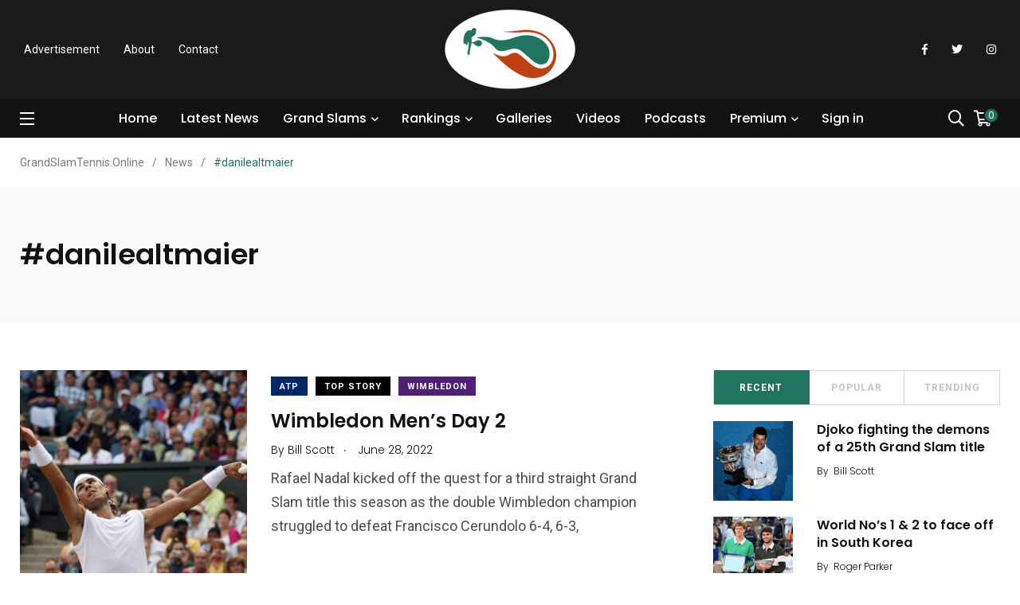

--- FILE ---
content_type: text/html; charset=UTF-8
request_url: https://www.grandslamtennis.online/tag/danilealtmaier/
body_size: 20198
content:
    <!doctype html>
<html dir="ltr" lang="en-GB" prefix="og: https://ogp.me/ns# fb: http://ogp.me/ns/fb#">
    <head>
        <meta charset="UTF-8">
        <meta http-equiv="X-UA-Compatible" content="IE=edge">
        <meta name="viewport" content="width=device-width, initial-scale=1.0">
        <link rel="profile" href="https://gmpg.org/xfn/11">
        <link rel="pingback" href="https://www.grandslamtennis.online/xmlrpc.php">
        <title>#danilealtmaier - GrandSlamTennis.Online</title>
	<style>img:is([sizes="auto" i], [sizes^="auto," i]) { contain-intrinsic-size: 3000px 1500px }</style>
	
		<!-- All in One SEO 4.9.3 - aioseo.com -->
	<meta name="robots" content="max-image-preview:large" />
	<link rel="canonical" href="https://www.grandslamtennis.online/tag/danilealtmaier/" />
	<meta name="generator" content="All in One SEO (AIOSEO) 4.9.3" />
		<script type="application/ld+json" class="aioseo-schema">
			{"@context":"https:\/\/schema.org","@graph":[{"@type":"BreadcrumbList","@id":"https:\/\/www.grandslamtennis.online\/tag\/danilealtmaier\/#breadcrumblist","itemListElement":[{"@type":"ListItem","@id":"https:\/\/www.grandslamtennis.online#listItem","position":1,"name":"Home","item":"https:\/\/www.grandslamtennis.online","nextItem":{"@type":"ListItem","@id":"https:\/\/www.grandslamtennis.online\/tag\/danilealtmaier\/#listItem","name":"#danilealtmaier"}},{"@type":"ListItem","@id":"https:\/\/www.grandslamtennis.online\/tag\/danilealtmaier\/#listItem","position":2,"name":"#danilealtmaier","previousItem":{"@type":"ListItem","@id":"https:\/\/www.grandslamtennis.online#listItem","name":"Home"}}]},{"@type":"CollectionPage","@id":"https:\/\/www.grandslamtennis.online\/tag\/danilealtmaier\/#collectionpage","url":"https:\/\/www.grandslamtennis.online\/tag\/danilealtmaier\/","name":"#danilealtmaier - GrandSlamTennis.Online","inLanguage":"en-GB","isPartOf":{"@id":"https:\/\/www.grandslamtennis.online\/#website"},"breadcrumb":{"@id":"https:\/\/www.grandslamtennis.online\/tag\/danilealtmaier\/#breadcrumblist"}},{"@type":"Organization","@id":"https:\/\/www.grandslamtennis.online\/#organization","name":"GrandSlamTennis.Online","description":"Grand Slam Tennis delivers all the tennis news you need","url":"https:\/\/www.grandslamtennis.online\/"},{"@type":"WebSite","@id":"https:\/\/www.grandslamtennis.online\/#website","url":"https:\/\/www.grandslamtennis.online\/","name":"GrandSlamTennis.Online","description":"Grand Slam Tennis delivers all the tennis news you need","inLanguage":"en-GB","publisher":{"@id":"https:\/\/www.grandslamtennis.online\/#organization"}}]}
		</script>
		<!-- All in One SEO -->

<noscript><style>#preloader{display:none;}</style></noscript><link rel="amphtml" href="https://www.grandslamtennis.online/tag/danilealtmaier/amp/" /><meta name="generator" content="AMP for WP 1.1.11"/><link rel='dns-prefetch' href='//www.googletagmanager.com' />
<link rel='dns-prefetch' href='//fonts.googleapis.com' />
<link rel="alternate" type="application/rss+xml" title="GrandSlamTennis.Online &raquo; Feed" href="https://www.grandslamtennis.online/feed/" />
<link rel="alternate" type="application/rss+xml" title="GrandSlamTennis.Online &raquo; Comments Feed" href="https://www.grandslamtennis.online/comments/feed/" />
<link rel="alternate" type="application/rss+xml" title="GrandSlamTennis.Online &raquo; #danilealtmaier Tag Feed" href="https://www.grandslamtennis.online/tag/danilealtmaier/feed/" />
		<!-- This site uses the Google Analytics by MonsterInsights plugin v9.11.1 - Using Analytics tracking - https://www.monsterinsights.com/ -->
							<script src="//www.googletagmanager.com/gtag/js?id=G-D2RQLTHLCC"  data-cfasync="false" data-wpfc-render="false" type="text/javascript" async></script>
			<script data-cfasync="false" data-wpfc-render="false" type="text/javascript">
				var mi_version = '9.11.1';
				var mi_track_user = true;
				var mi_no_track_reason = '';
								var MonsterInsightsDefaultLocations = {"page_location":"https:\/\/www.grandslamtennis.online\/tag\/danilealtmaier\/"};
								if ( typeof MonsterInsightsPrivacyGuardFilter === 'function' ) {
					var MonsterInsightsLocations = (typeof MonsterInsightsExcludeQuery === 'object') ? MonsterInsightsPrivacyGuardFilter( MonsterInsightsExcludeQuery ) : MonsterInsightsPrivacyGuardFilter( MonsterInsightsDefaultLocations );
				} else {
					var MonsterInsightsLocations = (typeof MonsterInsightsExcludeQuery === 'object') ? MonsterInsightsExcludeQuery : MonsterInsightsDefaultLocations;
				}

								var disableStrs = [
										'ga-disable-G-D2RQLTHLCC',
									];

				/* Function to detect opted out users */
				function __gtagTrackerIsOptedOut() {
					for (var index = 0; index < disableStrs.length; index++) {
						if (document.cookie.indexOf(disableStrs[index] + '=true') > -1) {
							return true;
						}
					}

					return false;
				}

				/* Disable tracking if the opt-out cookie exists. */
				if (__gtagTrackerIsOptedOut()) {
					for (var index = 0; index < disableStrs.length; index++) {
						window[disableStrs[index]] = true;
					}
				}

				/* Opt-out function */
				function __gtagTrackerOptout() {
					for (var index = 0; index < disableStrs.length; index++) {
						document.cookie = disableStrs[index] + '=true; expires=Thu, 31 Dec 2099 23:59:59 UTC; path=/';
						window[disableStrs[index]] = true;
					}
				}

				if ('undefined' === typeof gaOptout) {
					function gaOptout() {
						__gtagTrackerOptout();
					}
				}
								window.dataLayer = window.dataLayer || [];

				window.MonsterInsightsDualTracker = {
					helpers: {},
					trackers: {},
				};
				if (mi_track_user) {
					function __gtagDataLayer() {
						dataLayer.push(arguments);
					}

					function __gtagTracker(type, name, parameters) {
						if (!parameters) {
							parameters = {};
						}

						if (parameters.send_to) {
							__gtagDataLayer.apply(null, arguments);
							return;
						}

						if (type === 'event') {
														parameters.send_to = monsterinsights_frontend.v4_id;
							var hookName = name;
							if (typeof parameters['event_category'] !== 'undefined') {
								hookName = parameters['event_category'] + ':' + name;
							}

							if (typeof MonsterInsightsDualTracker.trackers[hookName] !== 'undefined') {
								MonsterInsightsDualTracker.trackers[hookName](parameters);
							} else {
								__gtagDataLayer('event', name, parameters);
							}
							
						} else {
							__gtagDataLayer.apply(null, arguments);
						}
					}

					__gtagTracker('js', new Date());
					__gtagTracker('set', {
						'developer_id.dZGIzZG': true,
											});
					if ( MonsterInsightsLocations.page_location ) {
						__gtagTracker('set', MonsterInsightsLocations);
					}
										__gtagTracker('config', 'G-D2RQLTHLCC', {"forceSSL":"true","link_attribution":"true"} );
										window.gtag = __gtagTracker;										(function () {
						/* https://developers.google.com/analytics/devguides/collection/analyticsjs/ */
						/* ga and __gaTracker compatibility shim. */
						var noopfn = function () {
							return null;
						};
						var newtracker = function () {
							return new Tracker();
						};
						var Tracker = function () {
							return null;
						};
						var p = Tracker.prototype;
						p.get = noopfn;
						p.set = noopfn;
						p.send = function () {
							var args = Array.prototype.slice.call(arguments);
							args.unshift('send');
							__gaTracker.apply(null, args);
						};
						var __gaTracker = function () {
							var len = arguments.length;
							if (len === 0) {
								return;
							}
							var f = arguments[len - 1];
							if (typeof f !== 'object' || f === null || typeof f.hitCallback !== 'function') {
								if ('send' === arguments[0]) {
									var hitConverted, hitObject = false, action;
									if ('event' === arguments[1]) {
										if ('undefined' !== typeof arguments[3]) {
											hitObject = {
												'eventAction': arguments[3],
												'eventCategory': arguments[2],
												'eventLabel': arguments[4],
												'value': arguments[5] ? arguments[5] : 1,
											}
										}
									}
									if ('pageview' === arguments[1]) {
										if ('undefined' !== typeof arguments[2]) {
											hitObject = {
												'eventAction': 'page_view',
												'page_path': arguments[2],
											}
										}
									}
									if (typeof arguments[2] === 'object') {
										hitObject = arguments[2];
									}
									if (typeof arguments[5] === 'object') {
										Object.assign(hitObject, arguments[5]);
									}
									if ('undefined' !== typeof arguments[1].hitType) {
										hitObject = arguments[1];
										if ('pageview' === hitObject.hitType) {
											hitObject.eventAction = 'page_view';
										}
									}
									if (hitObject) {
										action = 'timing' === arguments[1].hitType ? 'timing_complete' : hitObject.eventAction;
										hitConverted = mapArgs(hitObject);
										__gtagTracker('event', action, hitConverted);
									}
								}
								return;
							}

							function mapArgs(args) {
								var arg, hit = {};
								var gaMap = {
									'eventCategory': 'event_category',
									'eventAction': 'event_action',
									'eventLabel': 'event_label',
									'eventValue': 'event_value',
									'nonInteraction': 'non_interaction',
									'timingCategory': 'event_category',
									'timingVar': 'name',
									'timingValue': 'value',
									'timingLabel': 'event_label',
									'page': 'page_path',
									'location': 'page_location',
									'title': 'page_title',
									'referrer' : 'page_referrer',
								};
								for (arg in args) {
																		if (!(!args.hasOwnProperty(arg) || !gaMap.hasOwnProperty(arg))) {
										hit[gaMap[arg]] = args[arg];
									} else {
										hit[arg] = args[arg];
									}
								}
								return hit;
							}

							try {
								f.hitCallback();
							} catch (ex) {
							}
						};
						__gaTracker.create = newtracker;
						__gaTracker.getByName = newtracker;
						__gaTracker.getAll = function () {
							return [];
						};
						__gaTracker.remove = noopfn;
						__gaTracker.loaded = true;
						window['__gaTracker'] = __gaTracker;
					})();
									} else {
										console.log("");
					(function () {
						function __gtagTracker() {
							return null;
						}

						window['__gtagTracker'] = __gtagTracker;
						window['gtag'] = __gtagTracker;
					})();
									}
			</script>
							<!-- / Google Analytics by MonsterInsights -->
		<script type="text/javascript">
/* <![CDATA[ */
window._wpemojiSettings = {"baseUrl":"https:\/\/s.w.org\/images\/core\/emoji\/16.0.1\/72x72\/","ext":".png","svgUrl":"https:\/\/s.w.org\/images\/core\/emoji\/16.0.1\/svg\/","svgExt":".svg","source":{"concatemoji":"https:\/\/www.grandslamtennis.online\/wp-includes\/js\/wp-emoji-release.min.js?ver=6.8.3"}};
/*! This file is auto-generated */
!function(s,n){var o,i,e;function c(e){try{var t={supportTests:e,timestamp:(new Date).valueOf()};sessionStorage.setItem(o,JSON.stringify(t))}catch(e){}}function p(e,t,n){e.clearRect(0,0,e.canvas.width,e.canvas.height),e.fillText(t,0,0);var t=new Uint32Array(e.getImageData(0,0,e.canvas.width,e.canvas.height).data),a=(e.clearRect(0,0,e.canvas.width,e.canvas.height),e.fillText(n,0,0),new Uint32Array(e.getImageData(0,0,e.canvas.width,e.canvas.height).data));return t.every(function(e,t){return e===a[t]})}function u(e,t){e.clearRect(0,0,e.canvas.width,e.canvas.height),e.fillText(t,0,0);for(var n=e.getImageData(16,16,1,1),a=0;a<n.data.length;a++)if(0!==n.data[a])return!1;return!0}function f(e,t,n,a){switch(t){case"flag":return n(e,"\ud83c\udff3\ufe0f\u200d\u26a7\ufe0f","\ud83c\udff3\ufe0f\u200b\u26a7\ufe0f")?!1:!n(e,"\ud83c\udde8\ud83c\uddf6","\ud83c\udde8\u200b\ud83c\uddf6")&&!n(e,"\ud83c\udff4\udb40\udc67\udb40\udc62\udb40\udc65\udb40\udc6e\udb40\udc67\udb40\udc7f","\ud83c\udff4\u200b\udb40\udc67\u200b\udb40\udc62\u200b\udb40\udc65\u200b\udb40\udc6e\u200b\udb40\udc67\u200b\udb40\udc7f");case"emoji":return!a(e,"\ud83e\udedf")}return!1}function g(e,t,n,a){var r="undefined"!=typeof WorkerGlobalScope&&self instanceof WorkerGlobalScope?new OffscreenCanvas(300,150):s.createElement("canvas"),o=r.getContext("2d",{willReadFrequently:!0}),i=(o.textBaseline="top",o.font="600 32px Arial",{});return e.forEach(function(e){i[e]=t(o,e,n,a)}),i}function t(e){var t=s.createElement("script");t.src=e,t.defer=!0,s.head.appendChild(t)}"undefined"!=typeof Promise&&(o="wpEmojiSettingsSupports",i=["flag","emoji"],n.supports={everything:!0,everythingExceptFlag:!0},e=new Promise(function(e){s.addEventListener("DOMContentLoaded",e,{once:!0})}),new Promise(function(t){var n=function(){try{var e=JSON.parse(sessionStorage.getItem(o));if("object"==typeof e&&"number"==typeof e.timestamp&&(new Date).valueOf()<e.timestamp+604800&&"object"==typeof e.supportTests)return e.supportTests}catch(e){}return null}();if(!n){if("undefined"!=typeof Worker&&"undefined"!=typeof OffscreenCanvas&&"undefined"!=typeof URL&&URL.createObjectURL&&"undefined"!=typeof Blob)try{var e="postMessage("+g.toString()+"("+[JSON.stringify(i),f.toString(),p.toString(),u.toString()].join(",")+"));",a=new Blob([e],{type:"text/javascript"}),r=new Worker(URL.createObjectURL(a),{name:"wpTestEmojiSupports"});return void(r.onmessage=function(e){c(n=e.data),r.terminate(),t(n)})}catch(e){}c(n=g(i,f,p,u))}t(n)}).then(function(e){for(var t in e)n.supports[t]=e[t],n.supports.everything=n.supports.everything&&n.supports[t],"flag"!==t&&(n.supports.everythingExceptFlag=n.supports.everythingExceptFlag&&n.supports[t]);n.supports.everythingExceptFlag=n.supports.everythingExceptFlag&&!n.supports.flag,n.DOMReady=!1,n.readyCallback=function(){n.DOMReady=!0}}).then(function(){return e}).then(function(){var e;n.supports.everything||(n.readyCallback(),(e=n.source||{}).concatemoji?t(e.concatemoji):e.wpemoji&&e.twemoji&&(t(e.twemoji),t(e.wpemoji)))}))}((window,document),window._wpemojiSettings);
/* ]]> */
</script>
<link rel='stylesheet' id='sbr_styles-css' href='https://www.grandslamtennis.online/wp-content/plugins/reviews-feed/assets/css/sbr-styles.min.css?ver=2.1.1' type='text/css' media='all' />
<link rel='stylesheet' id='sbi_styles-css' href='https://www.grandslamtennis.online/wp-content/plugins/instagram-feed/css/sbi-styles.min.css?ver=6.10.0' type='text/css' media='all' />
<link rel='stylesheet' id='sby_common_styles-css' href='https://www.grandslamtennis.online/wp-content/plugins/feeds-for-youtube/public/build/css/sb-youtube-common.css?ver=2.6.2' type='text/css' media='all' />
<link rel='stylesheet' id='sby_styles-css' href='https://www.grandslamtennis.online/wp-content/plugins/feeds-for-youtube/public/build/css/sb-youtube-free.css?ver=2.6.2' type='text/css' media='all' />
<style id='wp-emoji-styles-inline-css' type='text/css'>

	img.wp-smiley, img.emoji {
		display: inline !important;
		border: none !important;
		box-shadow: none !important;
		height: 1em !important;
		width: 1em !important;
		margin: 0 0.07em !important;
		vertical-align: -0.1em !important;
		background: none !important;
		padding: 0 !important;
	}
</style>
<link rel='stylesheet' id='wp-block-library-css' href='https://www.grandslamtennis.online/wp-includes/css/dist/block-library/style.min.css?ver=6.8.3' type='text/css' media='all' />
<style id='wp-block-library-theme-inline-css' type='text/css'>
.wp-block-audio :where(figcaption){color:#555;font-size:13px;text-align:center}.is-dark-theme .wp-block-audio :where(figcaption){color:#ffffffa6}.wp-block-audio{margin:0 0 1em}.wp-block-code{border:1px solid #ccc;border-radius:4px;font-family:Menlo,Consolas,monaco,monospace;padding:.8em 1em}.wp-block-embed :where(figcaption){color:#555;font-size:13px;text-align:center}.is-dark-theme .wp-block-embed :where(figcaption){color:#ffffffa6}.wp-block-embed{margin:0 0 1em}.blocks-gallery-caption{color:#555;font-size:13px;text-align:center}.is-dark-theme .blocks-gallery-caption{color:#ffffffa6}:root :where(.wp-block-image figcaption){color:#555;font-size:13px;text-align:center}.is-dark-theme :root :where(.wp-block-image figcaption){color:#ffffffa6}.wp-block-image{margin:0 0 1em}.wp-block-pullquote{border-bottom:4px solid;border-top:4px solid;color:currentColor;margin-bottom:1.75em}.wp-block-pullquote cite,.wp-block-pullquote footer,.wp-block-pullquote__citation{color:currentColor;font-size:.8125em;font-style:normal;text-transform:uppercase}.wp-block-quote{border-left:.25em solid;margin:0 0 1.75em;padding-left:1em}.wp-block-quote cite,.wp-block-quote footer{color:currentColor;font-size:.8125em;font-style:normal;position:relative}.wp-block-quote:where(.has-text-align-right){border-left:none;border-right:.25em solid;padding-left:0;padding-right:1em}.wp-block-quote:where(.has-text-align-center){border:none;padding-left:0}.wp-block-quote.is-large,.wp-block-quote.is-style-large,.wp-block-quote:where(.is-style-plain){border:none}.wp-block-search .wp-block-search__label{font-weight:700}.wp-block-search__button{border:1px solid #ccc;padding:.375em .625em}:where(.wp-block-group.has-background){padding:1.25em 2.375em}.wp-block-separator.has-css-opacity{opacity:.4}.wp-block-separator{border:none;border-bottom:2px solid;margin-left:auto;margin-right:auto}.wp-block-separator.has-alpha-channel-opacity{opacity:1}.wp-block-separator:not(.is-style-wide):not(.is-style-dots){width:100px}.wp-block-separator.has-background:not(.is-style-dots){border-bottom:none;height:1px}.wp-block-separator.has-background:not(.is-style-wide):not(.is-style-dots){height:2px}.wp-block-table{margin:0 0 1em}.wp-block-table td,.wp-block-table th{word-break:normal}.wp-block-table :where(figcaption){color:#555;font-size:13px;text-align:center}.is-dark-theme .wp-block-table :where(figcaption){color:#ffffffa6}.wp-block-video :where(figcaption){color:#555;font-size:13px;text-align:center}.is-dark-theme .wp-block-video :where(figcaption){color:#ffffffa6}.wp-block-video{margin:0 0 1em}:root :where(.wp-block-template-part.has-background){margin-bottom:0;margin-top:0;padding:1.25em 2.375em}
</style>
<style id='classic-theme-styles-inline-css' type='text/css'>
/*! This file is auto-generated */
.wp-block-button__link{color:#fff;background-color:#32373c;border-radius:9999px;box-shadow:none;text-decoration:none;padding:calc(.667em + 2px) calc(1.333em + 2px);font-size:1.125em}.wp-block-file__button{background:#32373c;color:#fff;text-decoration:none}
</style>
<link rel='stylesheet' id='aioseo/css/src/vue/standalone/blocks/table-of-contents/global.scss-css' href='https://www.grandslamtennis.online/wp-content/plugins/all-in-one-seo-pack/dist/Lite/assets/css/table-of-contents/global.e90f6d47.css?ver=4.9.3' type='text/css' media='all' />
<link rel='stylesheet' id='wp-components-css' href='https://www.grandslamtennis.online/wp-includes/css/dist/components/style.min.css?ver=6.8.3' type='text/css' media='all' />
<link rel='stylesheet' id='wp-preferences-css' href='https://www.grandslamtennis.online/wp-includes/css/dist/preferences/style.min.css?ver=6.8.3' type='text/css' media='all' />
<link rel='stylesheet' id='wp-block-editor-css' href='https://www.grandslamtennis.online/wp-includes/css/dist/block-editor/style.min.css?ver=6.8.3' type='text/css' media='all' />
<link rel='stylesheet' id='popup-maker-block-library-style-css' href='https://www.grandslamtennis.online/wp-content/plugins/popup-maker/dist/packages/block-library-style.css?ver=dbea705cfafe089d65f1' type='text/css' media='all' />
<style id='global-styles-inline-css' type='text/css'>
:root{--wp--preset--aspect-ratio--square: 1;--wp--preset--aspect-ratio--4-3: 4/3;--wp--preset--aspect-ratio--3-4: 3/4;--wp--preset--aspect-ratio--3-2: 3/2;--wp--preset--aspect-ratio--2-3: 2/3;--wp--preset--aspect-ratio--16-9: 16/9;--wp--preset--aspect-ratio--9-16: 9/16;--wp--preset--color--black: #000000;--wp--preset--color--cyan-bluish-gray: #abb8c3;--wp--preset--color--white: #ffffff;--wp--preset--color--pale-pink: #f78da7;--wp--preset--color--vivid-red: #cf2e2e;--wp--preset--color--luminous-vivid-orange: #ff6900;--wp--preset--color--luminous-vivid-amber: #fcb900;--wp--preset--color--light-green-cyan: #7bdcb5;--wp--preset--color--vivid-green-cyan: #00d084;--wp--preset--color--pale-cyan-blue: #8ed1fc;--wp--preset--color--vivid-cyan-blue: #0693e3;--wp--preset--color--vivid-purple: #9b51e0;--wp--preset--color--light-grayish-magenta: #FF9500;--wp--preset--color--strong-magenta: #FF2C54;--wp--preset--color--very-light-gray: #ffffff;--wp--preset--color--very-dark-gray: #6B7074;--wp--preset--gradient--vivid-cyan-blue-to-vivid-purple: linear-gradient(135deg,rgba(6,147,227,1) 0%,rgb(155,81,224) 100%);--wp--preset--gradient--light-green-cyan-to-vivid-green-cyan: linear-gradient(135deg,rgb(122,220,180) 0%,rgb(0,208,130) 100%);--wp--preset--gradient--luminous-vivid-amber-to-luminous-vivid-orange: linear-gradient(135deg,rgba(252,185,0,1) 0%,rgba(255,105,0,1) 100%);--wp--preset--gradient--luminous-vivid-orange-to-vivid-red: linear-gradient(135deg,rgba(255,105,0,1) 0%,rgb(207,46,46) 100%);--wp--preset--gradient--very-light-gray-to-cyan-bluish-gray: linear-gradient(135deg,rgb(238,238,238) 0%,rgb(169,184,195) 100%);--wp--preset--gradient--cool-to-warm-spectrum: linear-gradient(135deg,rgb(74,234,220) 0%,rgb(151,120,209) 20%,rgb(207,42,186) 40%,rgb(238,44,130) 60%,rgb(251,105,98) 80%,rgb(254,248,76) 100%);--wp--preset--gradient--blush-light-purple: linear-gradient(135deg,rgb(255,206,236) 0%,rgb(152,150,240) 100%);--wp--preset--gradient--blush-bordeaux: linear-gradient(135deg,rgb(254,205,165) 0%,rgb(254,45,45) 50%,rgb(107,0,62) 100%);--wp--preset--gradient--luminous-dusk: linear-gradient(135deg,rgb(255,203,112) 0%,rgb(199,81,192) 50%,rgb(65,88,208) 100%);--wp--preset--gradient--pale-ocean: linear-gradient(135deg,rgb(255,245,203) 0%,rgb(182,227,212) 50%,rgb(51,167,181) 100%);--wp--preset--gradient--electric-grass: linear-gradient(135deg,rgb(202,248,128) 0%,rgb(113,206,126) 100%);--wp--preset--gradient--midnight: linear-gradient(135deg,rgb(2,3,129) 0%,rgb(40,116,252) 100%);--wp--preset--font-size--small: 12px;--wp--preset--font-size--medium: 20px;--wp--preset--font-size--large: 36px;--wp--preset--font-size--x-large: 42px;--wp--preset--font-size--normal: 16px;--wp--preset--font-size--huge: 50px;--wp--preset--spacing--20: 0.44rem;--wp--preset--spacing--30: 0.67rem;--wp--preset--spacing--40: 1rem;--wp--preset--spacing--50: 1.5rem;--wp--preset--spacing--60: 2.25rem;--wp--preset--spacing--70: 3.38rem;--wp--preset--spacing--80: 5.06rem;--wp--preset--shadow--natural: 6px 6px 9px rgba(0, 0, 0, 0.2);--wp--preset--shadow--deep: 12px 12px 50px rgba(0, 0, 0, 0.4);--wp--preset--shadow--sharp: 6px 6px 0px rgba(0, 0, 0, 0.2);--wp--preset--shadow--outlined: 6px 6px 0px -3px rgba(255, 255, 255, 1), 6px 6px rgba(0, 0, 0, 1);--wp--preset--shadow--crisp: 6px 6px 0px rgba(0, 0, 0, 1);}:where(.is-layout-flex){gap: 0.5em;}:where(.is-layout-grid){gap: 0.5em;}body .is-layout-flex{display: flex;}.is-layout-flex{flex-wrap: wrap;align-items: center;}.is-layout-flex > :is(*, div){margin: 0;}body .is-layout-grid{display: grid;}.is-layout-grid > :is(*, div){margin: 0;}:where(.wp-block-columns.is-layout-flex){gap: 2em;}:where(.wp-block-columns.is-layout-grid){gap: 2em;}:where(.wp-block-post-template.is-layout-flex){gap: 1.25em;}:where(.wp-block-post-template.is-layout-grid){gap: 1.25em;}.has-black-color{color: var(--wp--preset--color--black) !important;}.has-cyan-bluish-gray-color{color: var(--wp--preset--color--cyan-bluish-gray) !important;}.has-white-color{color: var(--wp--preset--color--white) !important;}.has-pale-pink-color{color: var(--wp--preset--color--pale-pink) !important;}.has-vivid-red-color{color: var(--wp--preset--color--vivid-red) !important;}.has-luminous-vivid-orange-color{color: var(--wp--preset--color--luminous-vivid-orange) !important;}.has-luminous-vivid-amber-color{color: var(--wp--preset--color--luminous-vivid-amber) !important;}.has-light-green-cyan-color{color: var(--wp--preset--color--light-green-cyan) !important;}.has-vivid-green-cyan-color{color: var(--wp--preset--color--vivid-green-cyan) !important;}.has-pale-cyan-blue-color{color: var(--wp--preset--color--pale-cyan-blue) !important;}.has-vivid-cyan-blue-color{color: var(--wp--preset--color--vivid-cyan-blue) !important;}.has-vivid-purple-color{color: var(--wp--preset--color--vivid-purple) !important;}.has-black-background-color{background-color: var(--wp--preset--color--black) !important;}.has-cyan-bluish-gray-background-color{background-color: var(--wp--preset--color--cyan-bluish-gray) !important;}.has-white-background-color{background-color: var(--wp--preset--color--white) !important;}.has-pale-pink-background-color{background-color: var(--wp--preset--color--pale-pink) !important;}.has-vivid-red-background-color{background-color: var(--wp--preset--color--vivid-red) !important;}.has-luminous-vivid-orange-background-color{background-color: var(--wp--preset--color--luminous-vivid-orange) !important;}.has-luminous-vivid-amber-background-color{background-color: var(--wp--preset--color--luminous-vivid-amber) !important;}.has-light-green-cyan-background-color{background-color: var(--wp--preset--color--light-green-cyan) !important;}.has-vivid-green-cyan-background-color{background-color: var(--wp--preset--color--vivid-green-cyan) !important;}.has-pale-cyan-blue-background-color{background-color: var(--wp--preset--color--pale-cyan-blue) !important;}.has-vivid-cyan-blue-background-color{background-color: var(--wp--preset--color--vivid-cyan-blue) !important;}.has-vivid-purple-background-color{background-color: var(--wp--preset--color--vivid-purple) !important;}.has-black-border-color{border-color: var(--wp--preset--color--black) !important;}.has-cyan-bluish-gray-border-color{border-color: var(--wp--preset--color--cyan-bluish-gray) !important;}.has-white-border-color{border-color: var(--wp--preset--color--white) !important;}.has-pale-pink-border-color{border-color: var(--wp--preset--color--pale-pink) !important;}.has-vivid-red-border-color{border-color: var(--wp--preset--color--vivid-red) !important;}.has-luminous-vivid-orange-border-color{border-color: var(--wp--preset--color--luminous-vivid-orange) !important;}.has-luminous-vivid-amber-border-color{border-color: var(--wp--preset--color--luminous-vivid-amber) !important;}.has-light-green-cyan-border-color{border-color: var(--wp--preset--color--light-green-cyan) !important;}.has-vivid-green-cyan-border-color{border-color: var(--wp--preset--color--vivid-green-cyan) !important;}.has-pale-cyan-blue-border-color{border-color: var(--wp--preset--color--pale-cyan-blue) !important;}.has-vivid-cyan-blue-border-color{border-color: var(--wp--preset--color--vivid-cyan-blue) !important;}.has-vivid-purple-border-color{border-color: var(--wp--preset--color--vivid-purple) !important;}.has-vivid-cyan-blue-to-vivid-purple-gradient-background{background: var(--wp--preset--gradient--vivid-cyan-blue-to-vivid-purple) !important;}.has-light-green-cyan-to-vivid-green-cyan-gradient-background{background: var(--wp--preset--gradient--light-green-cyan-to-vivid-green-cyan) !important;}.has-luminous-vivid-amber-to-luminous-vivid-orange-gradient-background{background: var(--wp--preset--gradient--luminous-vivid-amber-to-luminous-vivid-orange) !important;}.has-luminous-vivid-orange-to-vivid-red-gradient-background{background: var(--wp--preset--gradient--luminous-vivid-orange-to-vivid-red) !important;}.has-very-light-gray-to-cyan-bluish-gray-gradient-background{background: var(--wp--preset--gradient--very-light-gray-to-cyan-bluish-gray) !important;}.has-cool-to-warm-spectrum-gradient-background{background: var(--wp--preset--gradient--cool-to-warm-spectrum) !important;}.has-blush-light-purple-gradient-background{background: var(--wp--preset--gradient--blush-light-purple) !important;}.has-blush-bordeaux-gradient-background{background: var(--wp--preset--gradient--blush-bordeaux) !important;}.has-luminous-dusk-gradient-background{background: var(--wp--preset--gradient--luminous-dusk) !important;}.has-pale-ocean-gradient-background{background: var(--wp--preset--gradient--pale-ocean) !important;}.has-electric-grass-gradient-background{background: var(--wp--preset--gradient--electric-grass) !important;}.has-midnight-gradient-background{background: var(--wp--preset--gradient--midnight) !important;}.has-small-font-size{font-size: var(--wp--preset--font-size--small) !important;}.has-medium-font-size{font-size: var(--wp--preset--font-size--medium) !important;}.has-large-font-size{font-size: var(--wp--preset--font-size--large) !important;}.has-x-large-font-size{font-size: var(--wp--preset--font-size--x-large) !important;}
:where(.wp-block-post-template.is-layout-flex){gap: 1.25em;}:where(.wp-block-post-template.is-layout-grid){gap: 1.25em;}
:where(.wp-block-columns.is-layout-flex){gap: 2em;}:where(.wp-block-columns.is-layout-grid){gap: 2em;}
:root :where(.wp-block-pullquote){font-size: 1.5em;line-height: 1.6;}
</style>
<link rel='stylesheet' id='wpos-magnific-style-css' href='https://www.grandslamtennis.online/wp-content/plugins/album-and-image-gallery-plus-lightbox/assets/css/magnific-popup.css?ver=2.1.8' type='text/css' media='all' />
<link rel='stylesheet' id='wpos-slick-style-css' href='https://www.grandslamtennis.online/wp-content/plugins/album-and-image-gallery-plus-lightbox/assets/css/slick.css?ver=2.1.8' type='text/css' media='all' />
<link rel='stylesheet' id='aigpl-public-css-css' href='https://www.grandslamtennis.online/wp-content/plugins/album-and-image-gallery-plus-lightbox/assets/css/aigpl-public.css?ver=2.1.8' type='text/css' media='all' />
<link rel='stylesheet' id='contact-form-7-css' href='https://www.grandslamtennis.online/wp-content/plugins/contact-form-7/includes/css/styles.css?ver=6.1.4' type='text/css' media='all' />
<link rel='stylesheet' id='ctf_styles-css' href='https://www.grandslamtennis.online/wp-content/plugins/custom-twitter-feeds/css/ctf-styles.min.css?ver=2.3.1' type='text/css' media='all' />
<link rel='stylesheet' id='dgd-scrollbox-plugin-core-css' href='https://www.grandslamtennis.online/wp-content/plugins/dreamgrow-scroll-triggered-box/css/style.css?ver=2.3' type='text/css' media='all' />
<link rel='stylesheet' id='fvp-frontend-css' href='https://www.grandslamtennis.online/wp-content/plugins/featured-video-plus/styles/frontend.css?ver=2.3.3' type='text/css' media='all' />
<link rel='stylesheet' id='sumup-checkout-css' href='https://www.grandslamtennis.online/wp-content/plugins/sumup-payment-gateway-for-woocommerce/assets/css/checkout/modal.min.css?ver=2.7.7' type='text/css' media='all' />
<link rel='stylesheet' id='woocommerce-layout-css' href='https://www.grandslamtennis.online/wp-content/plugins/woocommerce/assets/css/woocommerce-layout.css?ver=10.4.3' type='text/css' media='all' />
<link rel='stylesheet' id='woocommerce-smallscreen-css' href='https://www.grandslamtennis.online/wp-content/plugins/woocommerce/assets/css/woocommerce-smallscreen.css?ver=10.4.3' type='text/css' media='only screen and (max-width: 767px)' />
<link rel='stylesheet' id='woocommerce-general-css' href='https://www.grandslamtennis.online/wp-content/plugins/woocommerce/assets/css/woocommerce.css?ver=10.4.3' type='text/css' media='all' />
<style id='woocommerce-inline-inline-css' type='text/css'>
.woocommerce form .form-row .required { visibility: visible; }
</style>
<link rel='stylesheet' id='cff-css' href='https://www.grandslamtennis.online/wp-content/plugins/custom-facebook-feed-pro/assets/css/cff-style.min.css?ver=4.7.0' type='text/css' media='all' />
<link rel='stylesheet' id='godaddy-styles-css' href='https://www.grandslamtennis.online/wp-content/mu-plugins/vendor/wpex/godaddy-launch/includes/Dependencies/GoDaddy/Styles/build/latest.css?ver=2.0.2' type='text/css' media='all' />
<link rel='stylesheet' id='parent-style-css' href='https://www.grandslamtennis.online/wp-content/themes/papr/style.css?ver=6.8.3' type='text/css' media='all' />
<link rel='stylesheet' id='papr-child-style-css' href='https://www.grandslamtennis.online/wp-content/themes/papr-child/style.css?ver=6.8.3' type='text/css' media='all' />
<link rel='stylesheet' id='post_hit_counter-widget-css' href='https://www.grandslamtennis.online/wp-content/plugins/post-hit-counter/assets/css/widget.css?ver=1.3.2' type='text/css' media='all' />
<link rel='stylesheet' id='tablepress-default-css' href='https://www.grandslamtennis.online/wp-content/tablepress-combined.min.css?ver=48' type='text/css' media='all' />
<link rel='stylesheet' id='yith_ywsbs_frontend-css' href='https://www.grandslamtennis.online/wp-content/plugins/yith-woocommerce-subscription/assets/css/frontend.css?ver=4.12.0' type='text/css' media='all' />
<link rel='stylesheet' id='my_switcher-css' href='https://www.grandslamtennis.online/wp-content/themes/papr/assets/css/my_switcher.css?ver=1.0.1' type='text/css' media='all' />
<link rel='stylesheet' id='font-awesome-css' href='https://www.grandslamtennis.online/wp-content/themes/papr/assets/css/fontawesome-all.min.css?ver=1.0.1' type='text/css' media='all' />
<style id='font-awesome-inline-css' type='text/css'>
[data-font="FontAwesome"]:before {font-family: 'FontAwesome' !important;content: attr(data-icon) !important;speak: none !important;font-weight: normal !important;font-variant: normal !important;text-transform: none !important;line-height: 1 !important;font-style: normal !important;-webkit-font-smoothing: antialiased !important;-moz-osx-font-smoothing: grayscale !important;}
</style>
<link rel='stylesheet' id='papr-fonts-css' href='https://fonts.googleapis.com/css?family=Poppins%3A300%2C300i%2C400%2C400i%2C500%2C500i%2C600%2C600i%2C700%2C700i%2C800%2C800i%2C900%7CRoboto%3A300%2C300i%2C400%2C400i%2C500%2C500i%2C700%2C700i%2C900%2C900%26display%3Dswap&#038;subset=latin%2Clatin-ext&#038;ver=6.8.3' type='text/css' media='all' />
<link rel='stylesheet' id='plyr-css' href='https://www.grandslamtennis.online/wp-content/themes/papr/assets/css/plyr.css?ver=1.0.1' type='text/css' media='all' />
<link rel='stylesheet' id='font-iconfont-css' href='https://www.grandslamtennis.online/wp-content/themes/papr/assets/css/iconfont.css?ver=1.0.1' type='text/css' media='all' />
<link rel='stylesheet' id='animate-css' href='https://www.grandslamtennis.online/wp-content/themes/papr/assets/css/animate.css?ver=1.0.1' type='text/css' media='all' />
<link rel='stylesheet' id='bootstrap-css' href='https://www.grandslamtennis.online/wp-content/themes/papr/assets/css/bootstrap.min.css?ver=1.0.1' type='text/css' media='all' />
<link rel='stylesheet' id='axil-style-css' href='https://www.grandslamtennis.online/wp-content/themes/papr/assets/css/style.css?ver=1.0.1' type='text/css' media='all' />
<link rel='stylesheet' id='papr-dark-style-css' href='https://www.grandslamtennis.online/wp-content/themes/papr/assets/css/dark.css?ver=1.0.1' type='text/css' media='all' />
<style id='papr-dynamic-inline-css' type='text/css'>
.papr-container {padding-top:60px;}   @media all and (max-width: 1199px) {.papr-container {padding-top:60px;}}   @media all and (max-width: 991px) {.papr-container {padding-top:60px;}}.papr-container {padding-bottom:30px;}   @media all and (max-width: 1199px) {.papr-container {padding-bottom:30px;}}   @media all and (max-width: 991px) {.papr-container {padding-bottom:30px;}}
</style>
<script type="text/javascript" src="https://www.grandslamtennis.online/wp-includes/js/jquery/jquery.min.js?ver=3.7.1" id="jquery-core-js"></script>
<script type="text/javascript" src="https://www.grandslamtennis.online/wp-includes/js/jquery/jquery-migrate.min.js?ver=3.4.1" id="jquery-migrate-js"></script>
<script type="text/javascript" src="https://www.grandslamtennis.online/wp-content/plugins/google-analytics-for-wordpress/assets/js/frontend-gtag.min.js?ver=9.11.1" id="monsterinsights-frontend-script-js" async="async" data-wp-strategy="async"></script>
<script data-cfasync="false" data-wpfc-render="false" type="text/javascript" id='monsterinsights-frontend-script-js-extra'>/* <![CDATA[ */
var monsterinsights_frontend = {"js_events_tracking":"true","download_extensions":"doc,pdf,ppt,zip,xls,docx,pptx,xlsx","inbound_paths":"[{\"path\":\"\\\/go\\\/\",\"label\":\"affiliate\"},{\"path\":\"\\\/recommend\\\/\",\"label\":\"affiliate\"}]","home_url":"https:\/\/www.grandslamtennis.online","hash_tracking":"false","v4_id":"G-D2RQLTHLCC"};/* ]]> */
</script>
<script type="text/javascript" id="dgd-scrollbox-plugin-js-extra">
/* <![CDATA[ */
var $DGD = {"ajaxurl":"\/wp-admin\/admin-ajax.php","nonce":"488b7cd3f7","debug":"","permalink":"https:\/\/www.grandslamtennis.online\/wimbledon-mens-day-2\/","title":"Wimbledon Men's Day 2","thumbnail":"https:\/\/www.grandslamtennis.online\/wp-content\/uploads\/2020\/08\/NADAL-wimbledon-2008-209-scaled.jpg","scripthost":"\/wp-content\/plugins\/dreamgrow-scroll-triggered-box\/","scrollboxes":[]};
/* ]]> */
</script>
<script type="text/javascript" src="https://www.grandslamtennis.online/wp-content/plugins/dreamgrow-scroll-triggered-box/js/script.js?ver=2.3" id="dgd-scrollbox-plugin-js"></script>
<script type="text/javascript" src="https://www.grandslamtennis.online/wp-content/plugins/featured-video-plus/js/jquery.fitvids.min.js?ver=master-2015-08" id="jquery.fitvids-js"></script>
<script type="text/javascript" id="fvp-frontend-js-extra">
/* <![CDATA[ */
var fvpdata = {"ajaxurl":"https:\/\/www.grandslamtennis.online\/wp-admin\/admin-ajax.php","nonce":"f1fabdb058","fitvids":"1","dynamic":"","overlay":"","opacity":"0.75","color":"b","width":"640"};
/* ]]> */
</script>
<script type="text/javascript" src="https://www.grandslamtennis.online/wp-content/plugins/featured-video-plus/js/frontend.min.js?ver=2.3.3" id="fvp-frontend-js"></script>
<script type="text/javascript" src="https://www.grandslamtennis.online/wp-content/plugins/woocommerce/assets/js/jquery-blockui/jquery.blockUI.min.js?ver=2.7.0-wc.10.4.3" id="wc-jquery-blockui-js" defer="defer" data-wp-strategy="defer"></script>
<script type="text/javascript" src="https://www.grandslamtennis.online/wp-content/plugins/woocommerce/assets/js/js-cookie/js.cookie.min.js?ver=2.1.4-wc.10.4.3" id="wc-js-cookie-js" defer="defer" data-wp-strategy="defer"></script>
<script type="text/javascript" id="woocommerce-js-extra">
/* <![CDATA[ */
var woocommerce_params = {"ajax_url":"\/wp-admin\/admin-ajax.php","wc_ajax_url":"\/?wc-ajax=%%endpoint%%","i18n_password_show":"Show password","i18n_password_hide":"Hide password"};
/* ]]> */
</script>
<script type="text/javascript" src="https://www.grandslamtennis.online/wp-content/plugins/woocommerce/assets/js/frontend/woocommerce.min.js?ver=10.4.3" id="woocommerce-js" defer="defer" data-wp-strategy="defer"></script>
<script type="text/javascript" src="https://www.grandslamtennis.online/wp-content/themes/papr/assets/js/popper.js?ver=1.0.1" id="popper-js"></script>

<!-- Google tag (gtag.js) snippet added by Site Kit -->
<!-- Google Analytics snippet added by Site Kit -->
<script type="text/javascript" src="https://www.googletagmanager.com/gtag/js?id=G-9C01VKPHX5" id="google_gtagjs-js" async></script>
<script type="text/javascript" id="google_gtagjs-js-after">
/* <![CDATA[ */
window.dataLayer = window.dataLayer || [];function gtag(){dataLayer.push(arguments);}
gtag("set","linker",{"domains":["www.grandslamtennis.online"]});
gtag("js", new Date());
gtag("set", "developer_id.dZTNiMT", true);
gtag("config", "G-9C01VKPHX5");
/* ]]> */
</script>
<!-- Google Analytics Code Snippet By GA4WP --><script async src="https://www.googletagmanager.com/gtag/js?id=G-D2RQLTHLCC"></script>
		<script>
		  window.dataLayer = window.dataLayer || [];
		  function gtag(){dataLayer.push(arguments);}
		  gtag('js', new Date());gtag('config', 'G-D2RQLTHLCC', {'link_attribution': true,'anonymize_ip': true});</script> <!- end of Google Analytics Code Snippet by GA4WP--><link rel="https://api.w.org/" href="https://www.grandslamtennis.online/wp-json/" /><link rel="alternate" title="JSON" type="application/json" href="https://www.grandslamtennis.online/wp-json/wp/v2/tags/2364" /><link rel="EditURI" type="application/rsd+xml" title="RSD" href="https://www.grandslamtennis.online/xmlrpc.php?rsd" />
<meta name="generator" content="Redux 4.5.10" /><!-- Custom Facebook Feed JS vars -->
<script type="text/javascript">
var cffsiteurl = "https://www.grandslamtennis.online/wp-content/plugins";
var cffajaxurl = "https://www.grandslamtennis.online/wp-admin/admin-ajax.php";


var cfflinkhashtags = "false";
</script>
<meta name="generator" content="Site Kit by Google 1.170.0" />        <!--Customizer CSS-->
        <style type="text/css">

            /* Body */
                        /* Link */
            a, .header-top__social-share li a { color :#ffffff; }            /* Link Hover */
            a:hover, .header-top__social-share li a:hover { color :#9e9e9e; }            /* Meta */
            .post-metas, .axil-img-container .post-metas ul, .post-metas ul  { color :#0a0a0a; }            /* Meta Hover */
            .post-metas a, .caption-meta a { color :#0c0c0c; }            /* Meta Link Hover */
            .post-metas a:hover, .caption-meta a:hover { color :#217460; }            /* Meta Hover Dark Section */
            

            /************************************************************************************
             * Header Top Bar
             ************************************************************************************/
            /* Background Color */
                        /* Body Color */
                        /* Link Color */
                        /* Link Hover Color */
                        /************************************************************************************
             * Header
             ************************************************************************************/
            /* Background Color */
                        /* Link Color */
                                    /* Link Hover Color */
                        
            /************************************************************************************
             * General 
             ************************************************************************************/
            /* Primary [#ff2c54] */
            :root { --primary-color:#217460; }            /* Heading */
                        /* Heading Hover */
            .post-block:hover .axil-post-title,.hover-line a:hover, .btn-link:hover { color :#bf4012; }            .btn-link:hover::before, .btn-link:hover::after { background-color :#bf4012; }            /* Heading Hover Color Dark Section */
                        

            /************************************************************************************
             * Footer 
             ************************************************************************************/
            /* Background Color */
                        /* Footer Heading Color */
                        /* Footer Body Color */
                        /* Footer Link Color */
                        /* Footer Link Hover Color */
                        /* Footer Bottom Border top Color */
            
        </style>
        <!--/Customizer CSS-->
        	<noscript><style>.woocommerce-product-gallery{ opacity: 1 !important; }</style></noscript>
	<meta name="generator" content="Elementor 3.34.2; features: additional_custom_breakpoints; settings: css_print_method-external, google_font-enabled, font_display-auto">
			<style>
				.e-con.e-parent:nth-of-type(n+4):not(.e-lazyloaded):not(.e-no-lazyload),
				.e-con.e-parent:nth-of-type(n+4):not(.e-lazyloaded):not(.e-no-lazyload) * {
					background-image: none !important;
				}
				@media screen and (max-height: 1024px) {
					.e-con.e-parent:nth-of-type(n+3):not(.e-lazyloaded):not(.e-no-lazyload),
					.e-con.e-parent:nth-of-type(n+3):not(.e-lazyloaded):not(.e-no-lazyload) * {
						background-image: none !important;
					}
				}
				@media screen and (max-height: 640px) {
					.e-con.e-parent:nth-of-type(n+2):not(.e-lazyloaded):not(.e-no-lazyload),
					.e-con.e-parent:nth-of-type(n+2):not(.e-lazyloaded):not(.e-no-lazyload) * {
						background-image: none !important;
					}
				}
			</style>
			<link rel="icon" href="https://www.grandslamtennis.online/wp-content/uploads/2020/04/cropped-favicon-32x32.jpg" sizes="32x32" />
<link rel="icon" href="https://www.grandslamtennis.online/wp-content/uploads/2020/04/cropped-favicon-192x192.jpg" sizes="192x192" />
<link rel="apple-touch-icon" href="https://www.grandslamtennis.online/wp-content/uploads/2020/04/cropped-favicon-180x180.jpg" />
<meta name="msapplication-TileImage" content="https://www.grandslamtennis.online/wp-content/uploads/2020/04/cropped-favicon-270x270.jpg" />
		<style type="text/css" id="wp-custom-css">
			.axil-top-scroll.animated.bounce.faster {
	display: none;
}
.axil-top-scroll.animated.bounce.faster.back-top {
	display: block;
}


.live-update .axil-title.axil-title__mid:after {
    width: 25px;
    height: 25px;
	border: 4px solid red;
    position: absolute;
    left: 0;
    top: 50%;
    content: "";
    transform: translateY(-50%);
    border-radius: 100%;
  opacity: 1;
	animation: customOne 1.2s infinite;
}
.live-update .axil-title.axil-title__mid:before {
    width: 25px;
    height: 25px;
	background: red;
    position: absolute;
    left: 0;
    top: 50%;
    content: "";
    transform: translateY(-50%);
    border-radius: 100%;
  opacity: 1;
    animation: customOne 1s infinite;
	
}
.live-update .axil-title.axil-title__mid {
    position: relative;
    padding-left: 35px;
}
.logged-in .without-member {
    display: none;
}
.ihc_locker_6 .lk_top_side{
	z-index:9 !important;
}
/*----------------------
    Animation Css  
-----------------------*/
@keyframes customOne {
  0% {
    -webkit-transform: translateY(-50%) scale(0);
            transform: translateY(-50%) scale(0);
		opacity: 1;
  }
  
  100% {
    -webkit-transform: translateY(-50%) scale(1.2);
            transform: translateY(-50%) scale(1.2);
		opacity: 0;
  }
}

.brand-logo {
    max-height: inherit !important;
}

.subscription h2 {
    font-size: 27px;
    color: #227460;
    font-family: 'Poppins';
    text-align: center;
    margin: 2% 0 1% 0;
}
ul.subscription-btn {
    padding: 0 0 3% 0;
    list-style: none;
    display: flex;
    justify-content: space-between;
		width: 70%;
    margin: 0 auto;
}
.subscription-btn li.product {
    width: 30%;
    margin: 25px auto;
    text-align: center;
    box-shadow: 0 0 6px #acadae;
		border-radius:5px;
    padding: 3% 0;
		font-family: 'Poppins';
}
.subscription-btn li.product h3 {
    font-size: 20px;
    color: #757575;
    font-family: 'Poppins';
    margin-bottom: 7%;
}
.subscription-btn li a {
    background-color: #227460!important;
    color: #ffffff!important;
    padding: 10px 20px!important;
    font-size: 13px;
		font-weight: 700;
}

		</style>
		<style id="papr_options-dynamic-css" title="dynamic-css" class="redux-options-output">.site-logo img{height:100px;}</style>
<!-- START - Open Graph and Twitter Card Tags 3.3.7 -->
 <!-- Facebook Open Graph -->
  <meta property="og:locale" content="en_GB"/>
  <meta property="og:site_name" content="GrandSlamTennis.Online"/>
  <meta property="og:title" content="#danilealtmaier"/>
  <meta property="og:url" content="https://www.grandslamtennis.online/tag/danilealtmaier/"/>
  <meta property="og:type" content="article"/>
  <meta property="og:description" content="Grand Slam Tennis delivers all the tennis news you need"/>
 <!-- Google+ / Schema.org -->
  <meta itemprop="name" content="#danilealtmaier"/>
  <meta itemprop="headline" content="#danilealtmaier"/>
  <meta itemprop="description" content="Grand Slam Tennis delivers all the tennis news you need"/>
  <!--<meta itemprop="publisher" content="GrandSlamTennis.Online"/>--> <!-- To solve: The attribute publisher.itemtype has an invalid value -->
 <!-- Twitter Cards -->
  <meta name="twitter:title" content="#danilealtmaier"/>
  <meta name="twitter:url" content="https://www.grandslamtennis.online/tag/danilealtmaier/"/>
  <meta name="twitter:description" content="Grand Slam Tennis delivers all the tennis news you need"/>
  <meta name="twitter:card" content="summary_large_image"/>
 <!-- SEO -->
 <!-- Misc. tags -->
 <!-- is_tag -->
<!-- END - Open Graph and Twitter Card Tags 3.3.7 -->
	
    </head>
<body class="archive tag tag-danilealtmaier tag-2364 wp-embed-responsive wp-theme-papr wp-child-theme-papr-child theme-papr woocommerce-no-js  has-sidebar right-sidebar axil-sticky-menu menu-open-click elementor-default elementor-kit-2576">
<div class="wrp">
    <!-- Main contents -->
<main class="main-content ">
<!-- Header starts -->
<div id="page" class="papr-main-content">			
		<div class="side-nav side-nav__left">
    <div class="side-nav-inner nicescroll-container">
                    <form id="off-canvas-search" class="side-nav-search-form" action="https://www.grandslamtennis.online/"
                  method="GET">
                <div class="form-group search-field">
                    <input type="text" name="s"
                           placeholder="Search ..."
                           value=""/>
                    <button type="submit" class="side-nav-search-btn"><i class="fas fa-search"></i></button>
                </div>
            </form>
                <!-- End of .side-nav-search-form -->
        <div class="side-nav-content">
            <div class="row">
                                    <div class="col-lg-6">
                        <nav class="menu-off-canvas-container"><ul id="menu-off-canvas" class="main-navigation side-navigation list-inline flex-column nicescroll-container"><li id="menu-item-18982" class="menu-item menu-item-type-custom menu-item-object-custom menu-item-home menu-item-18982"><a href="https://www.grandslamtennis.online/">Home</a></li>
<li id="menu-item-18981" class="menu-item menu-item-type-post_type menu-item-object-page menu-item-18981"><a href="https://www.grandslamtennis.online/latest-news/">Latest News</a></li>
<li id="menu-item-18980" class="menu-item menu-item-type-post_type menu-item-object-page menu-item-18980"><a href="https://www.grandslamtennis.online/grand-slams/">Grand Slams</a></li>
<li id="menu-item-18979" class="menu-item menu-item-type-post_type menu-item-object-page menu-item-18979"><a href="https://www.grandslamtennis.online/rankings/">Rankings</a></li>
<li id="menu-item-18978" class="menu-item menu-item-type-post_type menu-item-object-page menu-item-18978"><a href="https://www.grandslamtennis.online/galleries/">Galleries</a></li>
<li id="menu-item-18977" class="menu-item menu-item-type-post_type menu-item-object-page menu-item-18977"><a href="https://www.grandslamtennis.online/videos/">Videos</a></li>
<li id="menu-item-19009" class="menu-item menu-item-type-taxonomy menu-item-object-category menu-item-19009"><a href="https://www.grandslamtennis.online/category/gst-podcast/">Podcasts</a></li>
</ul></nav>                    </div>
                                    <!-- End of  .col-md-6 -->
                            </div>
            <!-- End of .row -->
        </div>
    </div>
    <!-- End of .side-nav-inner -->
    <div class="close-sidenav-wrap">
        <div class="close-sidenav" id="close-sidenav">
            <div></div>
            <div></div>
        </div>
    </div>
</div>
<!-- End of .side-nav -->		
		<header class="page-header">
		<div class="header-top header-top__style-two bg-grey-dark-seven">
    <div class="container">
        <div class="row justify-content-between align-items-center">
            <div class="col-md-4">
                                    <ul id="menu-header-to" class="header-top-nav list-inline justify-content-center justify-content-md-start"><li id="menu-item-776" class="menu-item menu-item-type-custom menu-item-object-custom menu-item-776"><a href="#">Advertisement</a></li>
<li id="menu-item-427" class="menu-item menu-item-type-post_type menu-item-object-page menu-item-427"><a href="https://www.grandslamtennis.online/about-us/">About</a></li>
<li id="menu-item-426" class="menu-item menu-item-type-post_type menu-item-object-page menu-item-426"><a href="https://www.grandslamtennis.online/contact-us/">Contact</a></li>
</ul>                                <!-- End of .header-top-nav -->
            </div>
            <div class="brand-logo-container col-md-4 text-center">
                <a class="site-logo" href="https://www.grandslamtennis.online/">
                    <img class="brand-logo" src="https://www.grandslamtennis.online/wp-content/uploads/2020/04/gst-logo-2.png" alt="GrandSlamTennis.Online"></a>
            </div>
            <!-- End of .brand-logo-container -->
            <div class="col-md-4">
                                    <ul class="ml-auto social-share header-top__social-share justify-content-end">
                                                    <li><a target="_blank" href="https://www.facebook.com/profile.php?id=61572660433963">
                                <i class="fab fa-facebook-f"></i></a></li>
                                                    <li><a target="_blank" href="https://www.twitter.com/grandslamtennis">
                                <i class="fab fa-twitter"></i></a></li>
                                                    <li><a target="_blank" href="https://www.instagram.com/grandslamtennis.online/">
                                <i class="fab fa-instagram"></i></a></li>
                                            </ul>
                            </div>
        </div>
        <!-- End of .row -->
    </div>
    <!-- End of .container -->
</div>
<!-- End of .header-top -->
<div class="navbar bg-grey-dark-one navbar__style-four axil-header axil-header-two">
    <div class="container">
        <div class="navbar-inner justify-content-between">
                            <div class="navbar-toggler-wrapper">
                    <a href="#" class="side-nav-toggler" id="side-nav-toggler">
                        <span></span>
                        <span></span>
                        <span></span>
                    </a>
                </div>
                        <!-- End of .navbar-toggler-wrapper -->
            <div class="brand-logo-container text-center d-lg-none">
                <a class="site-logo" href="https://www.grandslamtennis.online/"><img class="brand-logo"
                                                                                       src="https://www.grandslamtennis.online/wp-content/uploads/2020/04/gst-logo-2.png"
                                                                                       alt="GrandSlamTennis.Online"></a>

            </div>
            <!-- End of .brand-logo-container -->
            <nav class="main-nav-wrapper"><ul id="main-menu" class="main-navigation list-inline"><li id="menu-item-399" class="menu-item menu-item-type-custom menu-item-object-custom menu-item-home menu-item-399"><a href="https://www.grandslamtennis.online/">Home</a></li>
<li id="menu-item-18926" class="menu-item menu-item-type-post_type menu-item-object-page menu-item-18926"><a href="https://www.grandslamtennis.online/latest-news/">Latest News</a></li>
<li id="menu-item-18925" class="menu-item menu-item-type-post_type menu-item-object-page menu-item-has-children menu-item-18925 has-dropdown"><a href="https://www.grandslamtennis.online/grand-slams/">Grand Slams</a>
<ul class="submenu">
	<li id="menu-item-18927" class="menu-item menu-item-type-taxonomy menu-item-object-category menu-item-18927"><a href="https://www.grandslamtennis.online/category/australian-open/">Australian Open</a></li>
	<li id="menu-item-18928" class="menu-item menu-item-type-taxonomy menu-item-object-category menu-item-18928"><a href="https://www.grandslamtennis.online/category/roland-garros-french-open/">French Open</a></li>
	<li id="menu-item-18929" class="menu-item menu-item-type-taxonomy menu-item-object-category menu-item-18929"><a href="https://www.grandslamtennis.online/category/wimbledon/">Wimbledon</a></li>
	<li id="menu-item-18946" class="menu-item menu-item-type-taxonomy menu-item-object-category menu-item-18946"><a href="https://www.grandslamtennis.online/category/us-open/">The US Open</a></li>
</ul>
</li>
<li id="menu-item-18924" class="menu-item menu-item-type-post_type menu-item-object-page menu-item-has-children menu-item-18924 has-dropdown"><a href="https://www.grandslamtennis.online/rankings/">Rankings</a>
<ul class="submenu">
	<li id="menu-item-18964" class="menu-item menu-item-type-post_type menu-item-object-page menu-item-18964"><a href="https://www.grandslamtennis.online/atp-rankings-2/">ATP Rankings by Pepperstone at 26 September 2022</a></li>
	<li id="menu-item-18963" class="menu-item menu-item-type-post_type menu-item-object-page menu-item-18963"><a href="https://www.grandslamtennis.online/wta-rankings-3/">WTA Rankings</a></li>
</ul>
</li>
<li id="menu-item-18923" class="menu-item menu-item-type-post_type menu-item-object-page menu-item-18923"><a href="https://www.grandslamtennis.online/galleries/">Galleries</a></li>
<li id="menu-item-18922" class="menu-item menu-item-type-post_type menu-item-object-page menu-item-18922"><a href="https://www.grandslamtennis.online/videos/">Videos</a></li>
<li id="menu-item-19010" class="menu-item menu-item-type-taxonomy menu-item-object-category menu-item-19010"><a href="https://www.grandslamtennis.online/category/gst-podcast/">Podcasts</a></li>
<li id="menu-item-58290" class="menu-item menu-item-type-custom menu-item-object-custom menu-item-has-children menu-item-58290 has-dropdown"><a href="#">Premium</a>
<ul class="submenu">
	<li id="menu-item-58360" class="menu-item menu-item-type-post_type menu-item-object-page menu-item-58360"><a href="https://www.grandslamtennis.online/subscription/">Subscription</a></li>
	<li id="menu-item-58359" class="menu-item menu-item-type-post_type menu-item-object-page menu-item-58359"><a href="https://www.grandslamtennis.online/members/">Members</a></li>
	<li id="menu-item-58392" class="menu-item menu-item-type-post_type menu-item-object-page menu-item-58392"><a href="https://www.grandslamtennis.online/member-gallery/">Member Gallery</a></li>
</ul>
</li>
<li id="menu-item-60867" class="menu-item menu-item-type-post_type menu-item-object-page menu-item-60867"><a href="https://www.grandslamtennis.online/login/">Sign in</a></li>
</ul></nav>            <div class="navbar-extra-features">
                                    <form id="search" action="https://www.grandslamtennis.online/" class="navbar-search" method="GET">
                        <div class="search-field">
                            <input type="text" class="navbar-search-field" name="s"
                                   placeholder="Search ..."
                                   value="">
                            <button class="navbar-search-btn" type="submit"><i class="fal fa-search"></i></button>
                        </div>
                        <!-- End of .search-field -->
                        <a href="#" class="navbar-search-close"><i class="fal fa-times"></i></a>
                    </form>
                    <!-- End of .navbar-search -->
                    <a href="#" class="nav-search-field-toggler" data-toggle="nav-search-feild"><i
                                class="far fa-search"></i></a>
                                                                    <a href="https://www.grandslamtennis.online/cart/"><span class="mini-cart"><i
                                    class="far fa-shopping-cart"></i> <span
                                    class="aw-cart-count">0</span></span></a>
                            </div>
            <!-- End of .navbar-extra-features -->
            <div class="main-nav-toggler d-block d-lg-none" id="main-nav-toggler">
                <div class="toggler-inner">
                    <span></span>
                    <span></span>
                    <span></span>
                </div>
            </div>
            <!-- End of .main-nav-toggler -->
        </div>
        <!-- End of .navbar-inner -->
    </div>
    <!-- End of .container -->
</div>

		
		</header>		
	<div class="papr-container-main">
	            <div class="breadcrumb-wrapper">
			<div class="container">
				<nav aria-label="breadcrumb"><span property="itemListElement" typeof="ListItem"><a property="item" typeof="WebPage" title="Go to GrandSlamTennis.Online." href="https://www.grandslamtennis.online" class="home" ><span property="name">GrandSlamTennis.Online</span></a><meta property="position" content="1"></span><span class="dvdr"> / </span><span property="itemListElement" typeof="ListItem"><a property="item" typeof="WebPage" title="Go to News." href="https://www.grandslamtennis.online/news/" class="post-root post post-post" ><span property="name">News</span></a><meta property="position" content="2"></span><span class="dvdr"> / </span><span property="itemListElement" typeof="ListItem"><span property="name" class="archive taxonomy post_tag current-item">#danilealtmaier</span><meta property="url" content="https://www.grandslamtennis.online/tag/danilealtmaier/"><meta property="position" content="3"></span></nav>
			</div>			
		</div>    

    <!-- Banner starts -->
    <section class="banner banner__default bg-grey-light-three">
        <div class="container">
            <div class="row align-items-center">
                <div class="col-lg-12">
                    <div class="post-title-wrapper">
                        <h1 class="m-b-xs-0 axil-post-title hover-line"><span>#danilealtmaier</span></h1>
                                            </div>
                    <!-- End of .post-title-wrapper -->
                </div>
                <!-- End of .col-lg-8 -->
            </div>
        </div>
        <!-- End of .container -->
    </section>
    <!-- End of .banner -->

<div class="papr-container">
	<div class="container">
		<div class="row theiaStickySidebar">
						<div class="col-xl-8 axil-main">
								
				<div class="papr-container-content">
											<div class="row axil-list-1">
														<div class="col-lg-12">
									<div id="post-51500" class="post-51500 post type-post status-publish format-standard has-post-thumbnail hentry category-atp category-top-story category-wimbledon tag-cristiangarin tag-danilealtmaier tag-eliasymer tag-franciscocerundolo tag-grigordimitrov tag-jackdraper tag-matteoberrettini tag-mikaelymer tag-nickkyrgios tag-pauljubb tag-rafanadal tag-reillyopelka tag-ryanpeniston tag-samquerrey tag-zizoubergs">
    <div class="media post-block post-block__mid m-b-xs-30">
                                    <a class="align-self-center" href="https://www.grandslamtennis.online/wimbledon-mens-day-2/">
              <img class="m-r-xs-30" src="https://www.grandslamtennis.online/wp-content/uploads/2020/08/NADAL-wimbledon-2008-209-400x400.jpg" alt="">    
                <div class="grad-overlay"></div>        
            </a>
                         <div class="media-body">
                            <div class="post-cat-group m-b-xs-10">
                                    <a class="post-cat cat-btn" style="background:#002866"
                   href="https://www.grandslamtennis.online/category/atp/">
                    ATP                </a>
                            <a class="post-cat cat-btn" style="background:#000000"
                   href="https://www.grandslamtennis.online/category/top-story/">
                    Top Story                </a>
                            <a class="post-cat cat-btn" style="background:#4f2075"
                   href="https://www.grandslamtennis.online/category/wimbledon/">
                    Wimbledon                </a>
                            </div>
                        <h3 class="axil-post-title hover-line"><a href="https://www.grandslamtennis.online/wimbledon-mens-day-2/" class="entry-title"
                                                      rel="bookmark">Wimbledon Men&#8217;s Day 2</a></h3>
                    <div class="post-metas caption-meta">
            <ul class="list-inline">
                                    <li>
                        <span>By</span> <a href="https://www.grandslamtennis.online/author/bill-scott/"><span class="vcard author author_name"><span class="fn">Bill Scott</span></span></a>                    </li>
                                                    <li><i class="dot">.</i> June 28, 2022</li>
                
                                                                            </ul>
        </div>
                    <p>Rafael Nadal kicked off the quest for a third straight Grand Slam title this&nbsp;season as the double Wimbledon champion struggled to defeat Francisco Cerundolo&nbsp;6-4, 6-3,</p>
        </div>
    </div>
</div>
								</div>		
													</div>					
										
									</div>
					
			</div>
			<div class="col-xl-4 axil-sidebar">
	<aside class="axil-main-sidebar">
				
            <div id="axil-tabbed-recent-widget-1" class="widget tabbed widgets-sidebar">            <div class="post-widget sidebar-post-widget m-b-xs-30">
                <ul class="nav nav-pills row no-gutters">

                                            <li class="nav-item col">
                            <a class="nav-link active"
                               href="#recent-post-1"
                               data-toggle="pill"
                            >Recent</a>
                        </li>
                                            <li class="nav-item col">
                            <a class="nav-link "
                               href="#recent-post-2"
                               data-toggle="pill"
                            >Popular</a>
                        </li>
                                            <li class="nav-item col">
                            <a class="nav-link "
                               href="#recent-post-3"
                               data-toggle="pill"
                            >Trending</a>
                        </li>
                    
                </ul>

                <div class="tab-content">
                                            <div class="tab-pane fade active show" id="recent-post-1">
                            <div class="content">

                                                                    <div class="media post-block post-block__small">
                                                                                    <a href="https://www.grandslamtennis.online/djoko-fighting-the-demons-of-a-25th-grand-slam-title/" class="align-self-center">
                                                <img width="150" height="150" src="https://www.grandslamtennis.online/wp-content/uploads/2023/01/AO23-D14-NOVAK-DJOKOVIC-TROPHY-1440-150x150.jpg" class="m-r-xs-30 wp-post-image" alt="" decoding="async" srcset="https://www.grandslamtennis.online/wp-content/uploads/2023/01/AO23-D14-NOVAK-DJOKOVIC-TROPHY-1440-150x150.jpg 150w, https://www.grandslamtennis.online/wp-content/uploads/2023/01/AO23-D14-NOVAK-DJOKOVIC-TROPHY-1440-400x400.jpg 400w, https://www.grandslamtennis.online/wp-content/uploads/2023/01/AO23-D14-NOVAK-DJOKOVIC-TROPHY-1440-780x780.jpg 780w, https://www.grandslamtennis.online/wp-content/uploads/2023/01/AO23-D14-NOVAK-DJOKOVIC-TROPHY-1440-1200x1200.jpg 1200w, https://www.grandslamtennis.online/wp-content/uploads/2023/01/AO23-D14-NOVAK-DJOKOVIC-TROPHY-1440-300x300.jpg 300w, https://www.grandslamtennis.online/wp-content/uploads/2023/01/AO23-D14-NOVAK-DJOKOVIC-TROPHY-1440-100x100.jpg 100w" sizes="(max-width: 150px) 100vw, 150px" />                                            </a>
                                                                                <div class="media-body">
                                            <div class="post-cat-group">
                                                                                                            <a style="color:#002866"
                                                               class="post-cat"
                                                               href="https://www.grandslamtennis.online/category/atp/">ATP</a>
                                                                                                                    <a style="color:#008ed4"
                                                               class="post-cat"
                                                               href="https://www.grandslamtennis.online/category/australian-open/">The Australian Open</a>
                                                                                                                    <a style="color:#000000"
                                                               class="post-cat"
                                                               href="https://www.grandslamtennis.online/category/top-story/">Top Story</a>
                                                                                                    </div>

                                            <h4 class="axil-post-title hover-line hover-line"><a
                                                        href="https://www.grandslamtennis.online/djoko-fighting-the-demons-of-a-25th-grand-slam-title/">Djoko fighting the demons of a 25th Grand Slam title</a></h4>
                                            <div class="post-metas">
                                                <ul class="list-inline">
                                                    <li>By &nbsp;<a href="https://www.grandslamtennis.online/author/bill-scott/" title="Posts by Bill Scott" rel="author">Bill Scott</a></li>

                                                </ul>
                                            </div>
                                        </div>
                                    </div>
                                    <!-- End of .post-block -->
                                                                    <div class="media post-block post-block__small">
                                                                                    <a href="https://www.grandslamtennis.online/world-nos-1-2-to-face-off-in-south-korea/" class="align-self-center">
                                                <img width="150" height="150" src="https://www.grandslamtennis.online/wp-content/uploads/2025/06/lowres-carlos-alcaraz-jannik-sinner-trophy-1380-150x150.jpg" class="m-r-xs-30 wp-post-image" alt="" decoding="async" srcset="https://www.grandslamtennis.online/wp-content/uploads/2025/06/lowres-carlos-alcaraz-jannik-sinner-trophy-1380-150x150.jpg 150w, https://www.grandslamtennis.online/wp-content/uploads/2025/06/lowres-carlos-alcaraz-jannik-sinner-trophy-1380-400x400.jpg 400w, https://www.grandslamtennis.online/wp-content/uploads/2025/06/lowres-carlos-alcaraz-jannik-sinner-trophy-1380-780x780.jpg 780w, https://www.grandslamtennis.online/wp-content/uploads/2025/06/lowres-carlos-alcaraz-jannik-sinner-trophy-1380-1200x1200.jpg 1200w, https://www.grandslamtennis.online/wp-content/uploads/2025/06/lowres-carlos-alcaraz-jannik-sinner-trophy-1380-300x300.jpg 300w, https://www.grandslamtennis.online/wp-content/uploads/2025/06/lowres-carlos-alcaraz-jannik-sinner-trophy-1380-100x100.jpg 100w" sizes="(max-width: 150px) 100vw, 150px" />                                            </a>
                                                                                <div class="media-body">
                                            <div class="post-cat-group">
                                                                                                            <a style="color:#002866"
                                                               class="post-cat"
                                                               href="https://www.grandslamtennis.online/category/atp/">ATP</a>
                                                                                                                    <a class="post-cat"
                                                               href="https://www.grandslamtennis.online/category/atp-masters-finals/"><span
                                                                        class="el-rt-cat style_2">ATP Masters Finals<span
                                                                            class="titleinner"></span></span></a>
                                                                                                                    <a style="color:#02906d"
                                                               class="post-cat"
                                                               href="https://www.grandslamtennis.online/category/davis-cup/">Davis Cup</a>
                                                                                                                    <a style="color:#008ed4"
                                                               class="post-cat"
                                                               href="https://www.grandslamtennis.online/category/australian-open/">The Australian Open</a>
                                                                                                                    <a style="color:#000000"
                                                               class="post-cat"
                                                               href="https://www.grandslamtennis.online/category/top-story/">Top Story</a>
                                                                                                    </div>

                                            <h4 class="axil-post-title hover-line hover-line"><a
                                                        href="https://www.grandslamtennis.online/world-nos-1-2-to-face-off-in-south-korea/">World No&#8217;s 1 &amp; 2 to face off in South Korea</a></h4>
                                            <div class="post-metas">
                                                <ul class="list-inline">
                                                    <li>By &nbsp;<a href="https://www.grandslamtennis.online/author/roger/" title="Posts by Roger Parker" rel="author">Roger Parker</a></li>

                                                </ul>
                                            </div>
                                        </div>
                                    </div>
                                    <!-- End of .post-block -->
                                                                    <div class="media post-block post-block__small">
                                                                                    <a href="https://www.grandslamtennis.online/sinner-wins-maiden-paris-title-and-reclaims-world-no-1/" class="align-self-center">
                                                <img width="150" height="150" src="https://www.grandslamtennis.online/wp-content/uploads/2025/11/lowres-JANNIK-SINNER-TROPHY-PARIS-150x150.jpg" class="m-r-xs-30 wp-post-image" alt="" decoding="async" srcset="https://www.grandslamtennis.online/wp-content/uploads/2025/11/lowres-JANNIK-SINNER-TROPHY-PARIS-150x150.jpg 150w, https://www.grandslamtennis.online/wp-content/uploads/2025/11/lowres-JANNIK-SINNER-TROPHY-PARIS-400x400.jpg 400w, https://www.grandslamtennis.online/wp-content/uploads/2025/11/lowres-JANNIK-SINNER-TROPHY-PARIS-780x780.jpg 780w, https://www.grandslamtennis.online/wp-content/uploads/2025/11/lowres-JANNIK-SINNER-TROPHY-PARIS-1200x1200.jpg 1200w, https://www.grandslamtennis.online/wp-content/uploads/2025/11/lowres-JANNIK-SINNER-TROPHY-PARIS-300x300.jpg 300w, https://www.grandslamtennis.online/wp-content/uploads/2025/11/lowres-JANNIK-SINNER-TROPHY-PARIS-100x100.jpg 100w" sizes="(max-width: 150px) 100vw, 150px" />                                            </a>
                                                                                <div class="media-body">
                                            <div class="post-cat-group">
                                                                                                            <a style="color:#002866"
                                                               class="post-cat"
                                                               href="https://www.grandslamtennis.online/category/atp/">ATP</a>
                                                                                                                    <a class="post-cat"
                                                               href="https://www.grandslamtennis.online/category/atp-masters-finals/"><span
                                                                        class="el-rt-cat style_2">ATP Masters Finals<span
                                                                            class="titleinner"></span></span></a>
                                                                                                                    <a style="color:#004a3f"
                                                               class="post-cat"
                                                               href="https://www.grandslamtennis.online/category/paris-masters/">Paris Masters</a>
                                                                                                                    <a style="color:#000000"
                                                               class="post-cat"
                                                               href="https://www.grandslamtennis.online/category/top-story/">Top Story</a>
                                                                                                    </div>

                                            <h4 class="axil-post-title hover-line hover-line"><a
                                                        href="https://www.grandslamtennis.online/sinner-wins-maiden-paris-title-and-reclaims-world-no-1/">Sinner wins maiden Paris title and reclaims World No. 1  </a></h4>
                                            <div class="post-metas">
                                                <ul class="list-inline">
                                                    <li>By &nbsp;<a href="https://www.grandslamtennis.online/author/roger/" title="Posts by Roger Parker" rel="author">Roger Parker</a></li>

                                                </ul>
                                            </div>
                                        </div>
                                    </div>
                                    <!-- End of .post-block -->
                                                                    <div class="media post-block post-block__small">
                                                                                    <a href="https://www.grandslamtennis.online/speculation-builds-on-when-djoko-will-quit/" class="align-self-center">
                                                <img width="150" height="150" src="https://www.grandslamtennis.online/wp-content/uploads/2023/01/AO23-D14-NOVAK-DJOKOVIC-TROPHY-1440-150x150.jpg" class="m-r-xs-30 wp-post-image" alt="" decoding="async" srcset="https://www.grandslamtennis.online/wp-content/uploads/2023/01/AO23-D14-NOVAK-DJOKOVIC-TROPHY-1440-150x150.jpg 150w, https://www.grandslamtennis.online/wp-content/uploads/2023/01/AO23-D14-NOVAK-DJOKOVIC-TROPHY-1440-400x400.jpg 400w, https://www.grandslamtennis.online/wp-content/uploads/2023/01/AO23-D14-NOVAK-DJOKOVIC-TROPHY-1440-780x780.jpg 780w, https://www.grandslamtennis.online/wp-content/uploads/2023/01/AO23-D14-NOVAK-DJOKOVIC-TROPHY-1440-1200x1200.jpg 1200w, https://www.grandslamtennis.online/wp-content/uploads/2023/01/AO23-D14-NOVAK-DJOKOVIC-TROPHY-1440-300x300.jpg 300w, https://www.grandslamtennis.online/wp-content/uploads/2023/01/AO23-D14-NOVAK-DJOKOVIC-TROPHY-1440-100x100.jpg 100w" sizes="(max-width: 150px) 100vw, 150px" />                                            </a>
                                                                                <div class="media-body">
                                            <div class="post-cat-group">
                                                                                                            <a style="color:#002866"
                                                               class="post-cat"
                                                               href="https://www.grandslamtennis.online/category/atp/">ATP</a>
                                                                                                                    <a style="color:#000000"
                                                               class="post-cat"
                                                               href="https://www.grandslamtennis.online/category/top-story/">Top Story</a>
                                                                                                                    <a style="color:#4f2075"
                                                               class="post-cat"
                                                               href="https://www.grandslamtennis.online/category/wimbledon/">Wimbledon</a>
                                                                                                    </div>

                                            <h4 class="axil-post-title hover-line hover-line"><a
                                                        href="https://www.grandslamtennis.online/speculation-builds-on-when-djoko-will-quit/">Speculation builds on when Djoko will quit</a></h4>
                                            <div class="post-metas">
                                                <ul class="list-inline">
                                                    <li>By &nbsp;<a href="https://www.grandslamtennis.online/author/bill-scott/" title="Posts by Bill Scott" rel="author">Bill Scott</a></li>

                                                </ul>
                                            </div>
                                        </div>
                                    </div>
                                    <!-- End of .post-block -->
                                                                <!-- End of .post-block -->
                            </div>
                            <!-- End of .content -->
                        </div>
                                            <div class="tab-pane fade " id="recent-post-2">
                            <div class="content">

                                                                    <div class="media post-block post-block__small">
                                                                                    <a href="https://www.grandslamtennis.online/us-open-plans-selfish-says-angry-kyrgios/" class="align-self-center">
                                                <img width="150" height="150" src="https://www.grandslamtennis.online/wp-content/uploads/2019/05/KYRGIOS-HEAR-THIS-150x150.jpg" class="m-r-xs-30 wp-post-image" alt="" decoding="async" srcset="https://www.grandslamtennis.online/wp-content/uploads/2019/05/KYRGIOS-HEAR-THIS-150x150.jpg 150w, https://www.grandslamtennis.online/wp-content/uploads/2019/05/KYRGIOS-HEAR-THIS-400x400.jpg 400w, https://www.grandslamtennis.online/wp-content/uploads/2019/05/KYRGIOS-HEAR-THIS-780x780.jpg 780w, https://www.grandslamtennis.online/wp-content/uploads/2019/05/KYRGIOS-HEAR-THIS-300x300.jpg 300w, https://www.grandslamtennis.online/wp-content/uploads/2019/05/KYRGIOS-HEAR-THIS-100x100.jpg 100w" sizes="(max-width: 150px) 100vw, 150px" />                                            </a>
                                                                                <div class="media-body">
                                            <div class="post-cat-group">
                                                                                                            <a style="color:#002866"
                                                               class="post-cat"
                                                               href="https://www.grandslamtennis.online/category/atp/">ATP</a>
                                                                                                                    <a style="color:#dd3333"
                                                               class="post-cat"
                                                               href="https://www.grandslamtennis.online/category/breaking-news/">Breaking News</a>
                                                                                                                    <a style="color:#f8cf00"
                                                               class="post-cat"
                                                               href="https://www.grandslamtennis.online/category/us-open/">The US Open</a>
                                                                                                    </div>

                                            <h4 class="axil-post-title hover-line hover-line"><a
                                                        href="https://www.grandslamtennis.online/us-open-plans-selfish-says-angry-kyrgios/">US Open plans &#8216;selfish&#8217;, says angry Kyrgios</a></h4>
                                            <div class="post-metas">
                                                <ul class="list-inline">
                                                    <li>By &nbsp;<a href="https://www.grandslamtennis.online/author/peterr/" title="Posts by Peter Rowe" rel="author">Peter Rowe</a></li>

                                                </ul>
                                            </div>
                                        </div>
                                    </div>
                                    <!-- End of .post-block -->
                                                                    <div class="media post-block post-block__small">
                                                                                <div class="media-body">
                                            <div class="post-cat-group">
                                                                                                            <a style="color:#f8cf00"
                                                               class="post-cat"
                                                               href="https://www.grandslamtennis.online/category/us-open/">The US Open</a>
                                                                                                    </div>

                                            <h4 class="axil-post-title hover-line hover-line"><a
                                                        href="https://www.grandslamtennis.online/follow-faa-v-dominic-thiem-here-live/">Follow FAA v Dominic Thiem here LIVE with Dan Rodenby</a></h4>
                                            <div class="post-metas">
                                                <ul class="list-inline">
                                                    <li>By &nbsp;<a href="https://www.grandslamtennis.online/author/roger/" title="Posts by Roger Parker" rel="author">Roger Parker</a></li>

                                                </ul>
                                            </div>
                                        </div>
                                    </div>
                                    <!-- End of .post-block -->
                                                                    <div class="media post-block post-block__small">
                                                                                    <a href="https://www.grandslamtennis.online/welcome-to-grandslamtennis-online-the-all-new-tennis-magazine/" class="align-self-center">
                                                <img width="150" height="150" src="https://www.grandslamtennis.online/wp-content/uploads/2018/05/GS-tennis-intro-1-5-150x150.jpg" class="m-r-xs-30 wp-post-image" alt="" decoding="async" srcset="https://www.grandslamtennis.online/wp-content/uploads/2018/05/GS-tennis-intro-1-5-150x150.jpg 150w, https://www.grandslamtennis.online/wp-content/uploads/2018/05/GS-tennis-intro-1-5-400x400.jpg 400w, https://www.grandslamtennis.online/wp-content/uploads/2018/05/GS-tennis-intro-1-5-300x300.jpg 300w, https://www.grandslamtennis.online/wp-content/uploads/2018/05/GS-tennis-intro-1-5-100x100.jpg 100w" sizes="(max-width: 150px) 100vw, 150px" />                                            </a>
                                                                                <div class="media-body">
                                            <div class="post-cat-group">
                                                                                                            <a class="post-cat"
                                                               href="https://www.grandslamtennis.online/category/featured/"><span
                                                                        class="el-rt-cat style_2">Featured<span
                                                                            class="titleinner"></span></span></a>
                                                                                                    </div>

                                            <h4 class="axil-post-title hover-line hover-line"><a
                                                        href="https://www.grandslamtennis.online/welcome-to-grandslamtennis-online-the-all-new-tennis-magazine/">Welcome to Grand Slam Tennis.online</a></h4>
                                            <div class="post-metas">
                                                <ul class="list-inline">
                                                    <li>By &nbsp;<a href="https://www.grandslamtennis.online/author/roger/" title="Posts by Roger Parker" rel="author">Roger Parker</a></li>

                                                </ul>
                                            </div>
                                        </div>
                                    </div>
                                    <!-- End of .post-block -->
                                                                    <div class="media post-block post-block__small">
                                                                                    <a href="https://www.grandslamtennis.online/miami-spice-where-the-action-moves-to-this-week/" class="align-self-center">
                                                <img width="150" height="150" src="https://www.grandslamtennis.online/wp-content/uploads/2019/03/miami-post-150x150.jpg" class="m-r-xs-30 wp-post-image" alt="" decoding="async" srcset="https://www.grandslamtennis.online/wp-content/uploads/2019/03/miami-post-150x150.jpg 150w, https://www.grandslamtennis.online/wp-content/uploads/2019/03/miami-post-400x400.jpg 400w, https://www.grandslamtennis.online/wp-content/uploads/2019/03/miami-post-300x300.jpg 300w, https://www.grandslamtennis.online/wp-content/uploads/2019/03/miami-post-100x100.jpg 100w" sizes="(max-width: 150px) 100vw, 150px" />                                            </a>
                                                                                <div class="media-body">
                                            <div class="post-cat-group">
                                                                                                            <a class="post-cat"
                                                               href="https://www.grandslamtennis.online/category/editor-picks/"><span
                                                                        class="el-rt-cat style_2">Editor Picks<span
                                                                            class="titleinner"></span></span></a>
                                                                                                                    <a class="post-cat"
                                                               href="https://www.grandslamtennis.online/category/miami-open/"><span
                                                                        class="el-rt-cat style_2">Miami Open<span
                                                                            class="titleinner"></span></span></a>
                                                                                                    </div>

                                            <h4 class="axil-post-title hover-line hover-line"><a
                                                        href="https://www.grandslamtennis.online/miami-spice-where-the-action-moves-to-this-week/">Miami Spice: Where the action moves to this week</a></h4>
                                            <div class="post-metas">
                                                <ul class="list-inline">
                                                    <li>By &nbsp;<a href="https://www.grandslamtennis.online/author/peterr/" title="Posts by Peter Rowe" rel="author">Peter Rowe</a></li>

                                                </ul>
                                            </div>
                                        </div>
                                    </div>
                                    <!-- End of .post-block -->
                                                                <!-- End of .post-block -->
                            </div>
                            <!-- End of .content -->
                        </div>
                                            <div class="tab-pane fade " id="recent-post-3">
                            <div class="content">

                                                                    <div class="media post-block post-block__small">
                                                                                    <a href="https://www.grandslamtennis.online/video-the-greatest-wimbledon-diving-shots/" class="align-self-center">
                                                <img width="150" height="150" src="https://www.grandslamtennis.online/wp-content/uploads/2020/04/wimbledon-video-150x150.jpg" class="m-r-xs-30 wp-post-image" alt="" decoding="async" srcset="https://www.grandslamtennis.online/wp-content/uploads/2020/04/wimbledon-video-150x150.jpg 150w, https://www.grandslamtennis.online/wp-content/uploads/2020/04/wimbledon-video-400x400.jpg 400w, https://www.grandslamtennis.online/wp-content/uploads/2020/04/wimbledon-video-780x780.jpg 780w, https://www.grandslamtennis.online/wp-content/uploads/2020/04/wimbledon-video-300x300.jpg 300w, https://www.grandslamtennis.online/wp-content/uploads/2020/04/wimbledon-video-100x100.jpg 100w" sizes="(max-width: 150px) 100vw, 150px" />                                            </a>
                                                                                <div class="media-body">
                                            <div class="post-cat-group">
                                                                                                            <a style="color:#878787"
                                                               class="post-cat"
                                                               href="https://www.grandslamtennis.online/category/video/">Video</a>
                                                                                                    </div>

                                            <h4 class="axil-post-title hover-line hover-line"><a
                                                        href="https://www.grandslamtennis.online/video-the-greatest-wimbledon-diving-shots/">Video: The greatest Wimbledon diving shots</a></h4>
                                            <div class="post-metas">
                                                <ul class="list-inline">
                                                    <li>By &nbsp;<a href="https://www.grandslamtennis.online/author/graham/" title="Posts by Graham" rel="author">Graham</a></li>

                                                </ul>
                                            </div>
                                        </div>
                                    </div>
                                    <!-- End of .post-block -->
                                                                    <div class="media post-block post-block__small">
                                                                                    <a href="https://www.grandslamtennis.online/video-federer-vs-djokovic-the-beginning-of-the-rivalry/" class="align-self-center">
                                                <!-- Featured Video Plus v2.3.3 -->
<div class="featured-video-plus post-thumbnail fvp-responsive fvp-youtube fvp-center"><iframe title="Federer vs Djokovic: The Beginning of the Rivalry!" width="200" height="113" src="https://www.youtube.com/embed/wQxgoesRbsQ?width=150&height=150&autoplay&origin=https%3A%2F%2Fwww.grandslamtennis.online" frameborder="0" allow="accelerometer; autoplay; clipboard-write; encrypted-media; gyroscope; picture-in-picture; web-share" referrerpolicy="strict-origin-when-cross-origin" allowfullscreen></iframe></div>

<img class="fvp-onload" src="https://www.grandslamtennis.online/wp-content/plugins/featured-video-plus/img/playicon.png" alt="Featured Video Play Icon" onload="(function() {('initFeaturedVideoPlus' in this) && ('function' === typeof initFeaturedVideoPlus) && initFeaturedVideoPlus();})();" />                                            </a>
                                                                                <div class="media-body">
                                            <div class="post-cat-group">
                                                                                                            <a style="color:#878787"
                                                               class="post-cat"
                                                               href="https://www.grandslamtennis.online/category/video/">Video</a>
                                                                                                    </div>

                                            <h4 class="axil-post-title hover-line hover-line"><a
                                                        href="https://www.grandslamtennis.online/video-federer-vs-djokovic-the-beginning-of-the-rivalry/">Video: Federer vs Djokovic: The beginning of the rivalry</a></h4>
                                            <div class="post-metas">
                                                <ul class="list-inline">
                                                    <li>By &nbsp;<a href="https://www.grandslamtennis.online/author/graham/" title="Posts by Graham" rel="author">Graham</a></li>

                                                </ul>
                                            </div>
                                        </div>
                                    </div>
                                    <!-- End of .post-block -->
                                                                <!-- End of .post-block -->
                            </div>
                            <!-- End of .content -->
                        </div>
                                        <!-- End of .tab-pane -->

                </div>
            </div>

            </div>
        
            <div id="axil-tabbed-recent-widget-4" class="widget tabbed widgets-sidebar">            <div class="post-widget sidebar-post-widget m-b-xs-30">
                <ul class="nav nav-pills row no-gutters">

                                            <li class="nav-item col">
                            <a class="nav-link active"
                               href="#recent-post-1"
                               data-toggle="pill"
                            >Featured Reads</a>
                        </li>
                    
                </ul>

                <div class="tab-content">
                                            <div class="tab-pane fade active show" id="recent-post-1">
                            <div class="content">

                                                                    <div class="media post-block post-block__small">
                                                                                    <a href="https://www.grandslamtennis.online/andy-murray-nick-kyrgios-instagram/" class="align-self-center">
                                                <img width="150" height="150" src="https://www.grandslamtennis.online/wp-content/uploads/2020/01/AUS-OPEN-D2-KYRGIOS-TRICK-SHOT-210120-060-150x150.jpg" class="m-r-xs-30 wp-post-image" alt="" decoding="async" srcset="https://www.grandslamtennis.online/wp-content/uploads/2020/01/AUS-OPEN-D2-KYRGIOS-TRICK-SHOT-210120-060-150x150.jpg 150w, https://www.grandslamtennis.online/wp-content/uploads/2020/01/AUS-OPEN-D2-KYRGIOS-TRICK-SHOT-210120-060-400x400.jpg 400w, https://www.grandslamtennis.online/wp-content/uploads/2020/01/AUS-OPEN-D2-KYRGIOS-TRICK-SHOT-210120-060-780x780.jpg 780w, https://www.grandslamtennis.online/wp-content/uploads/2020/01/AUS-OPEN-D2-KYRGIOS-TRICK-SHOT-210120-060-300x300.jpg 300w, https://www.grandslamtennis.online/wp-content/uploads/2020/01/AUS-OPEN-D2-KYRGIOS-TRICK-SHOT-210120-060-100x100.jpg 100w" sizes="(max-width: 150px) 100vw, 150px" />                                            </a>
                                                                                <div class="media-body">
                                            <div class="post-cat-group">
                                                                                                            <a class="post-cat"
                                                               href="https://www.grandslamtennis.online/category/editor-picks/"><span
                                                                        class="el-rt-cat style_2">Editor Picks<span
                                                                            class="titleinner"></span></span></a>
                                                                                                                    <a class="post-cat"
                                                               href="https://www.grandslamtennis.online/category/featured/"><span
                                                                        class="el-rt-cat style_2">Featured<span
                                                                            class="titleinner"></span></span></a>
                                                                                                    </div>

                                            <h4 class="axil-post-title hover-line hover-line"><a
                                                        href="https://www.grandslamtennis.online/andy-murray-nick-kyrgios-instagram/">Andy Murray &#038; Nick Kyrgios Instagram</a></h4>
                                            <div class="post-metas">
                                                <ul class="list-inline">
                                                    <li>By &nbsp;<a href="https://www.grandslamtennis.online/author/peterr/" title="Posts by Peter Rowe" rel="author">Peter Rowe</a></li>

                                                </ul>
                                            </div>
                                        </div>
                                    </div>
                                    <!-- End of .post-block -->
                                                                    <div class="media post-block post-block__small">
                                                                                    <a href="https://www.grandslamtennis.online/goran-ivanisevic-wimbledons-wildcard-wonder/" class="align-self-center">
                                                <img width="150" height="150" src="https://www.grandslamtennis.online/wp-content/uploads/2018/08/USOPEN-2018-MURRAY-VERDASCO-HEAT_290818-001-150x150.jpg" class="m-r-xs-30 wp-post-image" alt="" decoding="async" srcset="https://www.grandslamtennis.online/wp-content/uploads/2018/08/USOPEN-2018-MURRAY-VERDASCO-HEAT_290818-001-150x150.jpg 150w, https://www.grandslamtennis.online/wp-content/uploads/2018/08/USOPEN-2018-MURRAY-VERDASCO-HEAT_290818-001-400x400.jpg 400w, https://www.grandslamtennis.online/wp-content/uploads/2018/08/USOPEN-2018-MURRAY-VERDASCO-HEAT_290818-001-300x300.jpg 300w, https://www.grandslamtennis.online/wp-content/uploads/2018/08/USOPEN-2018-MURRAY-VERDASCO-HEAT_290818-001-100x100.jpg 100w" sizes="(max-width: 150px) 100vw, 150px" />                                            </a>
                                                                                <div class="media-body">
                                            <div class="post-cat-group">
                                                                                                            <a class="post-cat"
                                                               href="https://www.grandslamtennis.online/category/big-read/"><span
                                                                        class="el-rt-cat style_2">big read<span
                                                                            class="titleinner"></span></span></a>
                                                                                                                    <a style="color:#dd3333"
                                                               class="post-cat"
                                                               href="https://www.grandslamtennis.online/category/breaking-news/">Breaking News</a>
                                                                                                                    <a class="post-cat"
                                                               href="https://www.grandslamtennis.online/category/featured/"><span
                                                                        class="el-rt-cat style_2">Featured<span
                                                                            class="titleinner"></span></span></a>
                                                                                                    </div>

                                            <h4 class="axil-post-title hover-line hover-line"><a
                                                        href="https://www.grandslamtennis.online/goran-ivanisevic-wimbledons-wildcard-wonder/">Goran Ivanisevic: Wimbledon&#8217;s wildcard wonder</a></h4>
                                            <div class="post-metas">
                                                <ul class="list-inline">
                                                    <li>By &nbsp;<a href="https://www.grandslamtennis.online/author/peterr/" title="Posts by Peter Rowe" rel="author">Peter Rowe</a></li>

                                                </ul>
                                            </div>
                                        </div>
                                    </div>
                                    <!-- End of .post-block -->
                                                                    <div class="media post-block post-block__small">
                                                                                    <a href="https://www.grandslamtennis.online/chatrier-award-for-gst-contributor-fred-stolle/" class="align-self-center">
                                                <img width="150" height="150" src="https://www.grandslamtennis.online/wp-content/uploads/2018/08/FRED-STOLLE-wife-001-150x150.jpg" class="m-r-xs-30 wp-post-image" alt="" decoding="async" srcset="https://www.grandslamtennis.online/wp-content/uploads/2018/08/FRED-STOLLE-wife-001-150x150.jpg 150w, https://www.grandslamtennis.online/wp-content/uploads/2018/08/FRED-STOLLE-wife-001-400x400.jpg 400w, https://www.grandslamtennis.online/wp-content/uploads/2018/08/FRED-STOLLE-wife-001-300x300.jpg 300w, https://www.grandslamtennis.online/wp-content/uploads/2018/08/FRED-STOLLE-wife-001-100x100.jpg 100w" sizes="(max-width: 150px) 100vw, 150px" />                                            </a>
                                                                                <div class="media-body">
                                            <div class="post-cat-group">
                                                                                                            <a class="post-cat"
                                                               href="https://www.grandslamtennis.online/category/editor-picks/"><span
                                                                        class="el-rt-cat style_2">Editor Picks<span
                                                                            class="titleinner"></span></span></a>
                                                                                                                    <a class="post-cat"
                                                               href="https://www.grandslamtennis.online/category/featured/"><span
                                                                        class="el-rt-cat style_2">Featured<span
                                                                            class="titleinner"></span></span></a>
                                                                                                    </div>

                                            <h4 class="axil-post-title hover-line hover-line"><a
                                                        href="https://www.grandslamtennis.online/chatrier-award-for-gst-contributor-fred-stolle/">Chatrier award for GST contributor Fred Stolle</a></h4>
                                            <div class="post-metas">
                                                <ul class="list-inline">
                                                    <li>By &nbsp;<a href="https://www.grandslamtennis.online/author/peterr/" title="Posts by Peter Rowe" rel="author">Peter Rowe</a></li>

                                                </ul>
                                            </div>
                                        </div>
                                    </div>
                                    <!-- End of .post-block -->
                                                                    <div class="media post-block post-block__small">
                                                                                    <a href="https://www.grandslamtennis.online/wta-needs-more-time-to-decide-on-global-shutdown/" class="align-self-center">
                                                <img width="150" height="150" src="https://www.grandslamtennis.online/wp-content/uploads/2019/12/SERENA-SERVE-005-e1584334595982-150x150.jpg" class="m-r-xs-30 wp-post-image" alt="" decoding="async" srcset="https://www.grandslamtennis.online/wp-content/uploads/2019/12/SERENA-SERVE-005-e1584334595982-150x150.jpg 150w, https://www.grandslamtennis.online/wp-content/uploads/2019/12/SERENA-SERVE-005-e1584334595982-400x400.jpg 400w, https://www.grandslamtennis.online/wp-content/uploads/2019/12/SERENA-SERVE-005-e1584334595982-300x300.jpg 300w, https://www.grandslamtennis.online/wp-content/uploads/2019/12/SERENA-SERVE-005-e1584334595982-100x100.jpg 100w" sizes="(max-width: 150px) 100vw, 150px" />                                            </a>
                                                                                <div class="media-body">
                                            <div class="post-cat-group">
                                                                                                            <a style="color:#dd3333"
                                                               class="post-cat"
                                                               href="https://www.grandslamtennis.online/category/breaking-news/">Breaking News</a>
                                                                                                                    <a class="post-cat"
                                                               href="https://www.grandslamtennis.online/category/editor-picks/"><span
                                                                        class="el-rt-cat style_2">Editor Picks<span
                                                                            class="titleinner"></span></span></a>
                                                                                                                    <a class="post-cat"
                                                               href="https://www.grandslamtennis.online/category/featured/"><span
                                                                        class="el-rt-cat style_2">Featured<span
                                                                            class="titleinner"></span></span></a>
                                                                                                                    <a style="color:#d35320"
                                                               class="post-cat"
                                                               href="https://www.grandslamtennis.online/category/roland-garros-french-open/">The French Open</a>
                                                                                                    </div>

                                            <h4 class="axil-post-title hover-line hover-line"><a
                                                        href="https://www.grandslamtennis.online/wta-needs-more-time-to-decide-on-global-shutdown/">WTA &#8216;needs more time&#8217; to decide on global shutdown</a></h4>
                                            <div class="post-metas">
                                                <ul class="list-inline">
                                                    <li>By &nbsp;<a href="https://www.grandslamtennis.online/author/peterr/" title="Posts by Peter Rowe" rel="author">Peter Rowe</a></li>

                                                </ul>
                                            </div>
                                        </div>
                                    </div>
                                    <!-- End of .post-block -->
                                                                <!-- End of .post-block -->
                            </div>
                            <!-- End of .content -->
                        </div>
                                        <!-- End of .tab-pane -->

                </div>
            </div>

            </div>
        			</aside>
</div>
		</div>
	</div>
</div>

</div><!-- #papr-container-main -->
    
<footer class="page-footer bg-grey-dark-key">
	<div class="custom-fluid-container">
		
					<div class="footer-mid pt-0">
				<div class="row align-items-center">
					<div class="col-md">
						<div class="footer-logo-container">
							<a class="footer-logo" href="https://www.grandslamtennis.online/"><img src="https://www.grandslamtennis.online/wp-content/uploads/2020/04/gst-logo-2.png" alt="GrandSlamTennis.Online"></a>									
						</div>
						<!-- End of .brand-logo-container -->
					</div>
					<!-- End of .col-md-6 -->
											<div class="col-md-auto">
							<div class="footer-social-share-wrapper">
								<div class="footer-social-share">
									<div class="axil-social-title">Follow Us</div>
										<ul class="social-share social-share__with-bg">
																							<li><a target="_blank" href="https://www.facebook.com/profile.php?id=61572660433963"><i class="fab fa-facebook-f"></i></a></li>
																							<li><a target="_blank" href="https://www.twitter.com/grandslamtennis"><i class="fab fa-twitter"></i></a></li>
																							<li><a target="_blank" href="https://www.instagram.com/grandslamtennis.online/"><i class="fab fa-instagram"></i></a></li>
																			
										</ul>
								</div>
							</div>
							<!-- End of .footer-social-share-wrapper -->
						</div>
										<!-- End of .col-md-6 -->
				</div>
				<!-- End of .row -->
			</div>
				<!-- End of .footer-mid -->
		<div class="footer-bottom">
			                   
                <ul id="menu-footer-bottom-menu" class="footer-bottom-links"><li id="menu-item-338" class="menu-item menu-item-type-post_type menu-item-object-page menu-item-338"><a href="https://www.grandslamtennis.online/contact-us/">Contact Us</a></li>
<li id="menu-item-1587" class="menu-item menu-item-type-custom menu-item-object-custom menu-item-1587"><a href="#">Terms of Use</a></li>
<li id="menu-item-1589" class="menu-item menu-item-type-custom menu-item-object-custom menu-item-1589"><a href="#">AdChoices</a></li>
<li id="menu-item-1590" class="menu-item menu-item-type-custom menu-item-object-custom menu-item-1590"><a href="#">Modern Slavery Act Statement</a></li>
<li id="menu-item-1591" class="menu-item menu-item-type-custom menu-item-object-custom menu-item-1591"><a href="#">Advertise with us</a></li>
</ul>                   
             			<!-- End of .footer-bottom-links -->
				
				<p class="axil-copyright-txt">Copyright &copy; 2025 by Grand Slam Tennis Online</p>
				
		</div>
		<!-- End of .footer-bottom -->
	</div>
	<!-- End of .container -->
</footer>



</div></main>
</div>
<a href="#" class="axil-top-scroll animated bounce faster"><i class="fas fa-angle-up"></i></a><script type="speculationrules">
{"prefetch":[{"source":"document","where":{"and":[{"href_matches":"\/*"},{"not":{"href_matches":["\/wp-*.php","\/wp-admin\/*","\/wp-content\/uploads\/*","\/wp-content\/*","\/wp-content\/plugins\/*","\/wp-content\/themes\/papr-child\/*","\/wp-content\/themes\/papr\/*","\/*\\?(.+)"]}},{"not":{"selector_matches":"a[rel~=\"nofollow\"]"}},{"not":{"selector_matches":".no-prefetch, .no-prefetch a"}}]},"eagerness":"conservative"}]}
</script>
<!-- YouTube Feeds JS -->
<script type="text/javascript">

</script>
<!-- Instagram Feed JS -->
<script type="text/javascript">
var sbiajaxurl = "https://www.grandslamtennis.online/wp-admin/admin-ajax.php";
</script>
			<script>
				const lazyloadRunObserver = () => {
					const lazyloadBackgrounds = document.querySelectorAll( `.e-con.e-parent:not(.e-lazyloaded)` );
					const lazyloadBackgroundObserver = new IntersectionObserver( ( entries ) => {
						entries.forEach( ( entry ) => {
							if ( entry.isIntersecting ) {
								let lazyloadBackground = entry.target;
								if( lazyloadBackground ) {
									lazyloadBackground.classList.add( 'e-lazyloaded' );
								}
								lazyloadBackgroundObserver.unobserve( entry.target );
							}
						});
					}, { rootMargin: '200px 0px 200px 0px' } );
					lazyloadBackgrounds.forEach( ( lazyloadBackground ) => {
						lazyloadBackgroundObserver.observe( lazyloadBackground );
					} );
				};
				const events = [
					'DOMContentLoaded',
					'elementor/lazyload/observe',
				];
				events.forEach( ( event ) => {
					document.addEventListener( event, lazyloadRunObserver );
				} );
			</script>
				<script type='text/javascript'>
		(function () {
			var c = document.body.className;
			c = c.replace(/woocommerce-no-js/, 'woocommerce-js');
			document.body.className = c;
		})();
	</script>
	<link rel='stylesheet' id='wc-blocks-style-css' href='https://www.grandslamtennis.online/wp-content/plugins/woocommerce/assets/client/blocks/wc-blocks.css?ver=wc-10.4.3' type='text/css' media='all' />
<script type="text/javascript" src="https://www.grandslamtennis.online/wp-content/plugins/custom-facebook-feed-pro/admin/assets/js/builders-preview-handler.js?ver=4.7.0" id="cff-builders-handler-js"></script>
<script type="text/javascript" src="https://www.grandslamtennis.online/wp-includes/js/dist/hooks.min.js?ver=4d63a3d491d11ffd8ac6" id="wp-hooks-js"></script>
<script type="text/javascript" src="https://www.grandslamtennis.online/wp-includes/js/dist/i18n.min.js?ver=5e580eb46a90c2b997e6" id="wp-i18n-js"></script>
<script type="text/javascript" id="wp-i18n-js-after">
/* <![CDATA[ */
wp.i18n.setLocaleData( { 'text direction\u0004ltr': [ 'ltr' ] } );
/* ]]> */
</script>
<script type="text/javascript" src="https://www.grandslamtennis.online/wp-content/plugins/contact-form-7/includes/swv/js/index.js?ver=6.1.4" id="swv-js"></script>
<script type="text/javascript" id="contact-form-7-js-before">
/* <![CDATA[ */
var wpcf7 = {
    "api": {
        "root": "https:\/\/www.grandslamtennis.online\/wp-json\/",
        "namespace": "contact-form-7\/v1"
    },
    "cached": 1
};
/* ]]> */
</script>
<script type="text/javascript" src="https://www.grandslamtennis.online/wp-content/plugins/contact-form-7/includes/js/index.js?ver=6.1.4" id="contact-form-7-js"></script>
<script type="text/javascript" id="cffscripts-js-extra">
/* <![CDATA[ */
var cffOptions = {"placeholder":"https:\/\/www.grandslamtennis.online\/wp-content\/plugins\/custom-facebook-feed-pro\/assets\/img\/placeholder.png","resized_url":"https:\/\/www.grandslamtennis.online\/wp-content\/uploads\/sb-facebook-feed-images\/"};
var cffOptions = {"placeholder":"https:\/\/www.grandslamtennis.online\/wp-content\/plugins\/custom-facebook-feed-pro\/assets\/img\/placeholder.png","resized_url":"https:\/\/www.grandslamtennis.online\/wp-content\/uploads\/sb-facebook-feed-images\/","nonce":"f04123b707"};
/* ]]> */
</script>
<script type="text/javascript" src="https://www.grandslamtennis.online/wp-content/plugins/custom-facebook-feed-pro/assets/js/cff-scripts.min.js?ver=4.7.0" id="cffscripts-js"></script>
<script type="text/javascript" src="https://www.grandslamtennis.online/wp-content/themes/papr-child/script.js?ver=1.0" id="grandslam-js-js"></script>
<script type="text/javascript" src="https://www.grandslamtennis.online/wp-content/plugins/woocommerce/assets/js/sourcebuster/sourcebuster.min.js?ver=10.4.3" id="sourcebuster-js-js"></script>
<script type="text/javascript" id="wc-order-attribution-js-extra">
/* <![CDATA[ */
var wc_order_attribution = {"params":{"lifetime":1.0e-5,"session":30,"base64":false,"ajaxurl":"https:\/\/www.grandslamtennis.online\/wp-admin\/admin-ajax.php","prefix":"wc_order_attribution_","allowTracking":true},"fields":{"source_type":"current.typ","referrer":"current_add.rf","utm_campaign":"current.cmp","utm_source":"current.src","utm_medium":"current.mdm","utm_content":"current.cnt","utm_id":"current.id","utm_term":"current.trm","utm_source_platform":"current.plt","utm_creative_format":"current.fmt","utm_marketing_tactic":"current.tct","session_entry":"current_add.ep","session_start_time":"current_add.fd","session_pages":"session.pgs","session_count":"udata.vst","user_agent":"udata.uag"}};
/* ]]> */
</script>
<script type="text/javascript" src="https://www.grandslamtennis.online/wp-content/plugins/woocommerce/assets/js/frontend/order-attribution.min.js?ver=10.4.3" id="wc-order-attribution-js"></script>
<script type="text/javascript" src="https://www.grandslamtennis.online/wp-content/themes/papr/assets/js/bootstrap.min.js?ver=1.0.1" id="bootstrap-js"></script>
<script type="text/javascript" src="https://www.grandslamtennis.online/wp-content/themes/papr/assets/js/theia-sticky-sidebar.min.js?ver=1.0.1" id="theia-sticky-sidebar-js"></script>
<script type="text/javascript" src="https://www.grandslamtennis.online/wp-content/themes/papr/assets/js/jquery.nav.min.js?ver=1.0.1" id="jquery-nav-js"></script>
<script type="text/javascript" src="https://www.grandslamtennis.online/wp-content/themes/papr/assets/js/jquery.sticky-kit.min.js?ver=1.0.1" id="jquery-sticky-kit-js"></script>
<script type="text/javascript" src="https://www.grandslamtennis.online/wp-content/themes/papr/assets/js/plyr.polyfilled.js?ver=1.0.1" id="plyr-polyfilled-js"></script>
<script type="text/javascript" src="https://www.grandslamtennis.online/wp-content/themes/papr/assets/js/css-vars-ponyfill@2.js?ver=1.0.1" id="css-vars-ponyfill-js"></script>
<script type="text/javascript" src="https://www.grandslamtennis.online/wp-content/themes/papr/assets/js/easing-1.3.js?ver=1.0.1" id="easing-js"></script>
<script type="text/javascript" src="https://www.grandslamtennis.online/wp-content/themes/papr/assets/js/jquery.nicescroll.min.js?ver=1.0.1" id="jquery-nicescroll-js"></script>
<script type="text/javascript" src="https://www.grandslamtennis.online/wp-includes/js/imagesloaded.min.js?ver=5.0.0" id="imagesloaded-js"></script>
<script type="text/javascript" src="https://www.grandslamtennis.online/wp-content/themes/papr/assets/js/isotope.pkgd.min.js?ver=1.0.1" id="isotope-pkgd-js"></script>
<script type="text/javascript" src="https://www.grandslamtennis.online/wp-content/themes/papr/assets/js/plugins.js?ver=1.0.1" id="axil-plugins-js"></script>
<script type="text/javascript" src="https://www.grandslamtennis.online/wp-content/themes/papr/assets/js/js.cookie.js?ver=1.0.1" id="axil-cookie-js"></script>
<script type="text/javascript" id="axil-main-js-extra">
/* <![CDATA[ */
var AxilObj = {"rtl":"no","ajaxurl":"https:\/\/www.grandslamtennis.online\/wp-admin\/admin-ajax.php"};
/* ]]> */
</script>
<script type="text/javascript" src="https://www.grandslamtennis.online/wp-content/themes/papr/assets/js/main.js?ver=1.0.1" id="axil-main-js"></script>
<script type="text/javascript" id="jquery-style-switcher-js-extra">
/* <![CDATA[ */
var directory_uri = {"templateUrl":"https:\/\/www.grandslamtennis.online\/wp-content\/themes\/papr-child"};
/* ]]> */
</script>
<script type="text/javascript" src="https://www.grandslamtennis.online/wp-content/themes/papr/assets/js/jquery.style.switcher.js?ver=1.0.1" id="jquery-style-switcher-js"></script>
<!-- WooCommerce JavaScript -->
<script type="text/javascript">
jQuery(function($) { 
function get_paymnet_event (payment_method) {
				return gtag( 'event','add_payment_info',{
				payment_type :payment_method,
				items:[{"item_id":"Woo-tshirt-logo","item_name":"T-Shirt with Logo","quantity":"1","price":"18"}],
				value: 18,
				});
			}var selected_payment_method = jQuery( 'input[name=\'payment_method\']:checked' ).val();var payment_method_tracked = false; var payment_method = '';jQuery( 'form.checkout' ).on( 'click', 'input[name=\'payment_method\']', function( e ) { if ( selected_payment_method !== this.value ) { payment_method = this.value; payment_method_tracked = true; if(payment_method){get_paymnet_event(payment_method);} selected_payment_method = this.value; } });jQuery( 'form.checkout' ).on( 'checkout_place_order', function() { if ( !payment_method_tracked ) {payment_method = selected_payment_method ; payment_method_tracked = true; if(payment_method){get_paymnet_event(payment_method);} } });function get_shipping_event (shipping_method) {
				return gtag( 'event','add_shipping_info',{
					shipping_tier :shipping_method,
					items:[{"item_id":"Woo-tshirt-logo","item_name":"T-Shirt with Logo","quantity":"1","price":"18"}],
					value: 18,
				});
			}var selected_shipping_method = jQuery( 'input[name^=\'shipping_method\']:checked' ).val();var shipping_method_tracked = false; var shipping_method = '';jQuery( 'form.checkout' ).on( 'click', 'input[name^=\'shipping_method\']', function( e ) { if ( selected_shipping_method !== this.value ) { shipping_method = this.value; shipping_method_tracked = true; if(shipping_method){get_shipping_event(shipping_method);} selected_shipping_method = this.value; } });jQuery( 'form.checkout' ).on( 'checkout_place_order', function() { if ( !shipping_method_tracked ) {shipping_method = selected_shipping_method ; shipping_method_tracked = true; if(shipping_method){get_shipping_event(shipping_method);} } });
			var user_info_fired = false;
			var all_filled = true;
			jQuery( 'form.checkout' ).on( 'change', 'input', function() {
				if(!user_info_fired){
					jQuery('input[id|=\'billing\']').each(function(){
						if (!all_filled){
							return;
						}
						if (!jQuery(this).val()){
							if(jQuery(this).attr('type')=='email'){
								if ( !isEmail( this.value )){
									all_filled = false;
									return;
								}
							}
							if(jQuery(this).attr('type')=='phone'){
								if ( !isPhone( this.value )){
									all_filled = false;
									return;
								}
							}
							if(!(jQuery(this).attr('id').includes('company') || jQuery(this).attr('id').includes('address_2'))){
								all_filled = false;
								return;
							}
						}
					});
					if(all_filled){
						user_info_fired = true;
						gtag( 'event','filled_checkout_form');
					}
				}
			});
			function isEmail(email) {
							var regex = /^([a-zA-Z0-9_.+-])+\@(([a-zA-Z0-9-])+\.)+([a-zA-Z0-9]{2,4})+$/;
							return regex.test(email);
			}
			function isPhone(phone) {
							var regex = /[0-9\-\(\)\s]+/;
							return regex.test(phone);
			}
			jQuery( 'form.checkout' ).on( 'checkout_place_order', function() { if ( !user_info_fired ) {user_info_fired = true;gtag( 'event','filled_checkout_form');}});function get_paymnet_event (payment_method) {
				return gtag( 'event','add_payment_info',{
				payment_type :payment_method,
				items:[{"item_id":"Woo-tshirt-logo","item_name":"T-Shirt with Logo","quantity":"1","price":"18"}],
				value: 18,
				});
			}var selected_payment_method = jQuery( 'input[name=\'payment_method\']:checked' ).val();var payment_method_tracked = false; var payment_method = '';jQuery( 'form.checkout' ).on( 'click', 'input[name=\'payment_method\']', function( e ) { if ( selected_payment_method !== this.value ) { payment_method = this.value; payment_method_tracked = true; if(payment_method){get_paymnet_event(payment_method);} selected_payment_method = this.value; } });jQuery( 'form.checkout' ).on( 'checkout_place_order', function() { if ( !payment_method_tracked ) {payment_method = selected_payment_method ; payment_method_tracked = true; if(payment_method){get_paymnet_event(payment_method);} } });function get_shipping_event (shipping_method) {
				return gtag( 'event','add_shipping_info',{
					shipping_tier :shipping_method,
					items:[{"item_id":"Woo-tshirt-logo","item_name":"T-Shirt with Logo","quantity":"1","price":"18"}],
					value: 18,
				});
			}var selected_shipping_method = jQuery( 'input[name^=\'shipping_method\']:checked' ).val();var shipping_method_tracked = false; var shipping_method = '';jQuery( 'form.checkout' ).on( 'click', 'input[name^=\'shipping_method\']', function( e ) { if ( selected_shipping_method !== this.value ) { shipping_method = this.value; shipping_method_tracked = true; if(shipping_method){get_shipping_event(shipping_method);} selected_shipping_method = this.value; } });jQuery( 'form.checkout' ).on( 'checkout_place_order', function() { if ( !shipping_method_tracked ) {shipping_method = selected_shipping_method ; shipping_method_tracked = true; if(shipping_method){get_shipping_event(shipping_method);} } });
			var user_info_fired = false;
			var all_filled = true;
			jQuery( 'form.checkout' ).on( 'change', 'input', function() {
				if(!user_info_fired){
					jQuery('input[id|=\'billing\']').each(function(){
						if (!all_filled){
							return;
						}
						if (!jQuery(this).val()){
							if(jQuery(this).attr('type')=='email'){
								if ( !isEmail( this.value )){
									all_filled = false;
									return;
								}
							}
							if(jQuery(this).attr('type')=='phone'){
								if ( !isPhone( this.value )){
									all_filled = false;
									return;
								}
							}
							if(!(jQuery(this).attr('id').includes('company') || jQuery(this).attr('id').includes('address_2'))){
								all_filled = false;
								return;
							}
						}
					});
					if(all_filled){
						user_info_fired = true;
						gtag( 'event','filled_checkout_form');
					}
				}
			});
			function isEmail(email) {
							var regex = /^([a-zA-Z0-9_.+-])+\@(([a-zA-Z0-9-])+\.)+([a-zA-Z0-9]{2,4})+$/;
							return regex.test(email);
			}
			function isPhone(phone) {
							var regex = /[0-9\-\(\)\s]+/;
							return regex.test(phone);
			}
			jQuery( 'form.checkout' ).on( 'checkout_place_order', function() { if ( !user_info_fired ) {user_info_fired = true;gtag( 'event','filled_checkout_form');}});function get_paymnet_event (payment_method) {
				return gtag( 'event','add_payment_info',{
				payment_type :payment_method,
				items:[{"item_id":"Woo-tshirt-logo","item_name":"T-Shirt with Logo","quantity":"1","price":"18"}],
				value: 18,
				});
			}var selected_payment_method = jQuery( 'input[name=\'payment_method\']:checked' ).val();var payment_method_tracked = false; var payment_method = '';jQuery( 'form.checkout' ).on( 'click', 'input[name=\'payment_method\']', function( e ) { if ( selected_payment_method !== this.value ) { payment_method = this.value; payment_method_tracked = true; if(payment_method){get_paymnet_event(payment_method);} selected_payment_method = this.value; } });jQuery( 'form.checkout' ).on( 'checkout_place_order', function() { if ( !payment_method_tracked ) {payment_method = selected_payment_method ; payment_method_tracked = true; if(payment_method){get_paymnet_event(payment_method);} } });function get_shipping_event (shipping_method) {
				return gtag( 'event','add_shipping_info',{
					shipping_tier :shipping_method,
					items:[{"item_id":"Woo-tshirt-logo","item_name":"T-Shirt with Logo","quantity":"1","price":"18"}],
					value: 18,
				});
			}var selected_shipping_method = jQuery( 'input[name^=\'shipping_method\']:checked' ).val();var shipping_method_tracked = false; var shipping_method = '';jQuery( 'form.checkout' ).on( 'click', 'input[name^=\'shipping_method\']', function( e ) { if ( selected_shipping_method !== this.value ) { shipping_method = this.value; shipping_method_tracked = true; if(shipping_method){get_shipping_event(shipping_method);} selected_shipping_method = this.value; } });jQuery( 'form.checkout' ).on( 'checkout_place_order', function() { if ( !shipping_method_tracked ) {shipping_method = selected_shipping_method ; shipping_method_tracked = true; if(shipping_method){get_shipping_event(shipping_method);} } });
			var user_info_fired = false;
			var all_filled = true;
			jQuery( 'form.checkout' ).on( 'change', 'input', function() {
				if(!user_info_fired){
					jQuery('input[id|=\'billing\']').each(function(){
						if (!all_filled){
							return;
						}
						if (!jQuery(this).val()){
							if(jQuery(this).attr('type')=='email'){
								if ( !isEmail( this.value )){
									all_filled = false;
									return;
								}
							}
							if(jQuery(this).attr('type')=='phone'){
								if ( !isPhone( this.value )){
									all_filled = false;
									return;
								}
							}
							if(!(jQuery(this).attr('id').includes('company') || jQuery(this).attr('id').includes('address_2'))){
								all_filled = false;
								return;
							}
						}
					});
					if(all_filled){
						user_info_fired = true;
						gtag( 'event','filled_checkout_form');
					}
				}
			});
			function isEmail(email) {
							var regex = /^([a-zA-Z0-9_.+-])+\@(([a-zA-Z0-9-])+\.)+([a-zA-Z0-9]{2,4})+$/;
							return regex.test(email);
			}
			function isPhone(phone) {
							var regex = /[0-9\-\(\)\s]+/;
							return regex.test(phone);
			}
			jQuery( 'form.checkout' ).on( 'checkout_place_order', function() { if ( !user_info_fired ) {user_info_fired = true;gtag( 'event','filled_checkout_form');}});
 });
</script>

<!--     ===== START Dreamgrow Scroll Triggered Box 2.3 =====   -->

<div class="dgd_overlay"></div>

<!--     ===== END OF Dreamgrow Scroll Triggered Box 2.3 =====   -->

</body>
</html>


--- FILE ---
content_type: text/css
request_url: https://www.grandslamtennis.online/wp-content/themes/papr-child/style.css?ver=6.8.3
body_size: 827
content:
/*
    Theme Name: Papr Child
    Theme URI: http://axilthemes.com/themes/papr
    Template: papr
    Description: Papr is a premium and trendy News, Magazine and Blog WordPress Theme with super flexible and fully responsive design.
    Author: Axilthemes
    Author URI: http://axilthemes.com
    Version: 1.0.1
    License: GNU General Public License v2 or later
    License URI: LICENSE
    Text Domain: papr
    Tags: one-column, two-columns, right-sidebar, custom-header, custom-menu, editor-style, featured-images, microformats, post-formats, sticky-post
    This theme, like WordPress, is licensed under the GPL.
*/



.register, .login {
    width: 65%;
    margin: 0 auto;
    padding: 20px;
    border: 1px solid #ccc;
    border-radius: 12px;
}
.register p.form-row.form-row-wide {
    margin: 12px;
}
.register input[type="text"], .register input[type="password"], .register input[type="email"], .register input[type="tel"], .register input[type="number"], .register input[type="file"], .register input[type="search"], .register textarea, .register select, .login input[type="text"], .login input[type="password"]{
	padding: 3px 12px;
    border: 1px solid #ccc;
    border-radius: 30px
}
.register .woocommerce-FormRow{text-align:center;}
.register button, .login button {
    background-color: #217460;
    color: #fff;
    border: none;
    border-radius: 30px;
    padding: 5px;
    width: 50%!important;
}

.login span.lost_password>a {
    color: #333;
    margin-left: 12px;
}

.page-heading.premium-posts {
    padding: 10px 10px 10px 10px;
    background-color: #227460;
    color: #fff;
    margin: 5%;
}
.premium-posts .post-thumbnail {
    position: relative;
    height: 200px;
    overflow: hidden;
    width: 100%;
}
.premium-posts .post-thumbnail>img {
    height: 100%;
    position: absolute;
    width: auto;
    min-width: 130%;
    left: -20%;
}

h1.no-exclusive {
    text-align: center;
    margin: 5%;
    color: #217460;
	font-size:28px;
}

.woocommerce a {
	color: #494e51;
}
.woocommerce-privacy-policy-text a{
	color:#000;
}
#popup-wrapper {
	z-index: 12;
    position: fixed;
    top: 0;
    bottom: 0;
    left: 0;
    right: 0;
    background: rgba(0, 0, 0, 0.7);
    transition: opacity 500ms;
    visibility: hidden;
    opacity: 0;
}

#popup-wrapper.show {
    visibility: visible;
    opacity: 1;
}

.homepage-popup {
    z-index: 99999999;
    margin: 20% auto;
    padding: 20px;
    background: #fff;
    border-radius: 5px;
    width: 50%;
    position: relative;
    transition: all 2s ease-in-out;
}

.homepage-popup .close {
    position: absolute;
    top: 20px;
    right: 30px;
    transition: all 200ms;
    font-size: 30px;
    font-weight: bold;
    text-decoration: none;
    color: #333;
}

.homepage-popup {
    text-align: center;
}

.homepage-popup>p {
    margin: 0;
    font-size: 2.2rem;
}
.homepage-popup a {
    color: #217460;
}
.homepage-popup a:hover {
    color: #bf4012;
}

.homepage-popup .popup-signup {
    background-color: #217460;
    color: #fff;
    text-transform: uppercase;
    padding: 5px 20px;
    margin: 24px auto 5px;
    display: inline-block;
    box-shadow: 0 0 1px #464646;
}
.homepage-popup .popup-signup:hover {
    background-color: #bf4012;
    color: #fff;
    box-shadow: none;
}
.aigpl-album-design-1 .aigpl-img-title {
    color: #bf4012;
}
.aigpl-album-design-1 .aigpl-img-count {
    display: none;
}
.subscription{
/* 	display: flex; */
    padding-top: 2%;
    justify-content: space-evenly;
}
/* .subscription video{
	width: 30%;
}
ul.subscription-btn {
    width: 100%!important;
}
.subscription-btn li.product {
    width: 100%!important;
    padding: 15% 5%!important;
} */
form.woocommerce-cart-form td.product-thumbnail{
	display:none;
}

@media only screen and (max-width: 976px) {
	  .subscription-new {
		width: 90%!important;
		margin: 20px auto!important;
		display: block!important;
	}
	.video-block>video {
		height: auto;
		margin-top:20px;
	}
	.subscription-new .links {
		width: auto!important;
	}
	.subscription-new .subscription-btn li.product {
		margin: auto!important;
	}
}